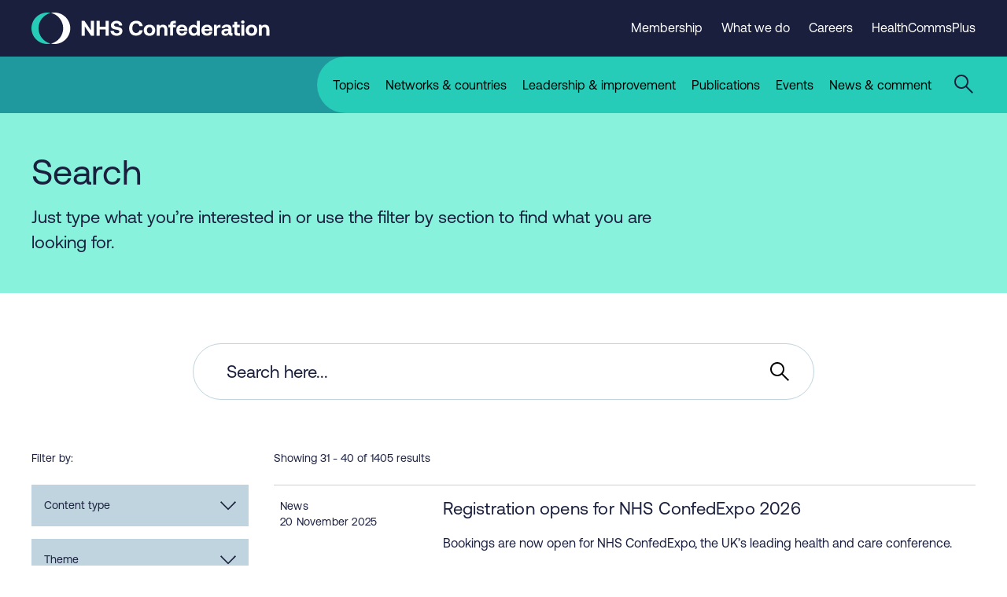

--- FILE ---
content_type: text/html; charset=UTF-8
request_url: https://www.nhsconfed.org/search?keyword%5B29%5D=29&page=3
body_size: 20622
content:
<!DOCTYPE html>
<html lang="en" dir="ltr" prefix="og: https://ogp.me/ns#" class="no-js">
<head>
  <meta charset="utf-8" />
<!-- Google Tag Manager -->
<script>(function(w,d,s,l,i){w[l]=w[l]||[];w[l].push({'gtm.start':
new Date().getTime(),event:'gtm.js'});var f=d.getElementsByTagName(s)[0],
j=d.createElement(s),dl=l!='dataLayer'?'&amp;l='+l:'';j.async=true;j.src=
'https://www.googletagmanager.com/gtm.js?id='+i+dl;f.parentNode.insertBefore(j,f);
})(window,document,'script','dataLayer','GTM-KZ2F3KJ');</script>

<!-- End Google Tag Manager --><link rel="canonical" href="https://www.nhsconfed.org/search" />
<meta name="Generator" content="Drupal 10 (https://www.drupal.org)" />
<meta name="MobileOptimized" content="width" />
<meta name="HandheldFriendly" content="true" />
<meta name="viewport" content="width=device-width, initial-scale=1.0" />
<link rel="icon" href="/themes/custom/nhsc/favicon.ico" type="image/vnd.microsoft.icon" />

    <title>Search | NHS Confederation</title>
    <link rel="stylesheet" href="https://fonts.googleapis.com/css?family=Barlow:400,500,700"/>
    <style>
      .c-page-header picture img {
        object-fit: cover;
      }
    </style>
        <link rel="apple-touch-icon" sizes="180x180"
          href="/themes/custom/nhsc/assets/favicon/apple-touch-icon.png">
    <link rel="icon" type="image/png" sizes="32x32"
          href="/themes/custom/nhsc/assets/favicon/favicon-32x32.png">
    <link rel="icon" type="image/png" sizes="16x16"
          href="/themes/custom/nhsc/assets/favicon/favicon-16x16.png">
    <link rel="manifest" href="/themes/custom/nhsc/assets/favicon/site.webmanifest">
    <link rel="mask-icon" href="/themes/custom/nhsc/assets/favicon/safari-pinned-tab.svg" color="#1a1f3e">
    <link rel="shortcut icon" href="/themes/custom/nhsc/assets/favicon/favicon.ico">
        <meta name="google-site-verification" content="xTiydUZX3dkC34hEcurgvjTQ7nuhm8C5reEfZILVeGg"/>
    <meta name="msapplication-TileColor" content="#1a1f3e">
    <meta name="msapplication-config" content="/themes/custom/nhsc/assets/favicon/browserconfig.xml">
    <meta name="theme-color" content="#1e1e46">

        <link rel="stylesheet" media="all" href="/sites/default/files/css/css_K3a56aQg6MOi_x0dY_aRybJwWWUXqJzvKm0dGvb66FY.css?delta=0&amp;language=en&amp;theme=nhsc&amp;include=eJxNjuEKwyAQg1_I6SPJ1WZWuNNi7Lbu6de1DPYnJIQvZMIY6BGvtRFzvBc9IkNGRRd1SYXcwyTEzxtIyaBLrSPMfVtFvWyjpWarYuAqausmWt5wdWGK34WQtU2iN45dS82OkJ6W-M-GscDgrdRy0D6RjjsH7LrwKHgynOqtzZviA3j_Szs" />
<link rel="stylesheet" media="all" href="/sites/default/files/css/css_VwO1OigEqglJNk6oJOPzcCzMEHgsD1BGsX1sk8kEmxQ.css?delta=1&amp;language=en&amp;theme=nhsc&amp;include=eJxNjuEKwyAQg1_I6SPJ1WZWuNNi7Lbu6de1DPYnJIQvZMIY6BGvtRFzvBc9IkNGRRd1SYXcwyTEzxtIyaBLrSPMfVtFvWyjpWarYuAqausmWt5wdWGK34WQtU2iN45dS82OkJ6W-M-GscDgrdRy0D6RjjsH7LrwKHgynOqtzZviA3j_Szs" />

      


</head>
<body class="path-search default-child-theme">
<!-- Google Tag Manager (noscript) -->
<noscript>
  <iframe src="https://www.googletagmanager.com/ns.html?id=GTM-KZ2F3KJ"
          height="0" width="0" style="display:none;visibility:hidden"></iframe>
</noscript>
<!-- End Google Tag Manager (noscript) -->
<a href="#main-content" class="visually-hidden focusable skip-link">
  Skip to main content
</a>


  <div class="dialog-off-canvas-main-canvas" data-off-canvas-main-canvas>
    
  <div class="region region-pre-header">
    <div data-drupal-messages-fallback class="hidden"></div>

  </div>


<header role="banner">
  

<header class="c-header js-header">
  <div class="c-header__top js-header-top">
    <div class="o-container">
            <div class="c-header__logo-wrapper">
                  <a class="c-header__logo-link" href="/" title="Go back to the homepage">
              <svg class="o-logo" width="303" height="40" xmlns="http://www.w3.org/2000/svg" viewBox="0 0 303 40">
    <g>
      <g class="o-logo__text">
        <path fill="currentColor" d="M63.8,29.4V10.6h3.6l8,11.8V10.6h4v18.8h-3.7l-8-11.8v11.8H63.8z"/>
        <path fill="currentColor" d="M82.7,10.6h4v7.5h7.5v-7.5h4v18.8h-4v-7.8h-7.5v7.8h-4V10.6z"/>
        <path fill="currentColor" d="M104.6,23.3c0.1,1.8,1.6,3.1,3.9,3.1c1.9,0,3.2-0.8,3.2-2.3c0-1.6-1.5-1.9-4.7-2.5c-3.2-0.6-6-1.6-6-5.4
				c0-3.3,2.8-5.7,7-5.7c4.4,0,7.2,2.3,7.3,5.9h-3.9c-0.2-1.6-1.4-2.7-3.4-2.7c-1.7,0-3,0.7-3,2.2c0,1.5,1.5,1.9,4.6,2.4
				c3.2,0.6,6.1,1.6,6,5.3c0,3.5-2.9,5.9-7.3,5.9c-4.8,0-7.8-2.5-7.8-6.3L104.6,23.3z"/>
        <path fill="currentColor" d="M124.1,20c0-5.8,3.5-9.6,9.2-9.6c4.5,0,7.6,2.8,8.1,6.9h-4.1c-0.5-2.1-2-3.5-4.2-3.5c-3.1,0-4.9,2.5-4.9,6.1
				c0,3.6,1.8,6.1,4.8,6.1c2.3,0,3.8-1.4,4.3-3.5h4.1c-0.5,4.1-3.7,6.9-8.3,6.9C127.5,29.6,124.1,25.8,124.1,20z"/>
        <path fill="currentColor" d="M142.7,22.5c0-4.2,2.9-7.1,7.3-7.1c4.4,0,7.3,2.8,7.3,7.1c0,4.3-2.9,7.1-7.3,7.1
				C145.6,29.6,142.7,26.8,142.7,22.5z M153.5,22.5c0-2.3-1.3-4-3.4-4c-2.1,0-3.4,1.6-3.4,4s1.3,4,3.4,4
				C152.1,26.5,153.5,24.9,153.5,22.5z"/>
        <path fill="currentColor" d="M172.8,21.8v7.6H169v-7.3c0-2.3-0.9-3.6-2.8-3.6c-2,0-3.1,1.4-3.1,3.8v7.1h-3.8V15.6h3.3l0.3,1.7
				c0.9-1.1,2.1-1.9,4.3-1.9C170.2,15.5,172.8,17,172.8,21.8z"/>
        <path fill="currentColor" d="M174,15.6h2.3v-1c0-2.5,1.4-4,4.2-4h3.1v3.2h-2.4c-0.8,0-1.1,0.3-1.1,1.1v0.6h3.5v3.2h-3.5v10.6h-3.8V18.8
				H174V15.6z"/>
        <path fill="currentColor" d="M184.1,22.5c0-4.3,2.8-7.1,7.1-7.1c4.1,0,6.9,2.6,7,6.6c0,0.4,0,0.9-0.1,1.3h-10v0.2c0.1,2,1.3,3.1,3.2,3.1
				c1.5,0,2.6-0.7,2.9-2h3.7c-0.4,2.7-2.8,4.8-6.5,4.8C186.9,29.6,184.1,26.8,184.1,22.5z M194.4,20.9c-0.3-1.7-1.4-2.6-3.1-2.6
				c-1.6,0-2.9,1-3.1,2.6H194.4z"/>
        <path fill="currentColor" d="M210.2,10.6h3.8v18.8h-3.3l-0.4-1.9c-0.9,1.2-2.3,2.1-4.2,2.1c-3.7,0-6.4-2.7-6.4-7.1c0-4.3,2.7-7,6.4-7
				c1.9,0,3.3,0.8,4.2,1.9V10.6z M210.2,22.5c0-2.4-1.3-4-3.4-4c-2.1,0-3.4,1.6-3.4,4c0,2.4,1.3,4,3.4,4
				C208.9,26.5,210.2,24.9,210.2,22.5z"/>
        <path fill="currentColor" d="M216,22.5c0-4.3,2.8-7.1,7.1-7.1c4.1,0,6.9,2.6,7,6.6c0,0.4,0,0.9-0.1,1.3h-10v0.2c0.1,2,1.3,3.1,3.2,3.1
				c1.5,0,2.6-0.7,2.9-2h3.7c-0.4,2.7-2.8,4.8-6.5,4.8C218.7,29.6,216,26.8,216,22.5z M226.2,20.9c-0.3-1.7-1.4-2.6-3.1-2.6
				c-1.6,0-2.9,1-3.1,2.6H226.2z"/>
        <path fill="currentColor" d="M240.3,15.6v3.4h-1.5c-2.3,0-3.1,1.5-3.1,3.6v6.8h-3.8V15.6h3.4l0.3,2.1c0.8-1.2,1.8-2.1,4-2.1H240.3z"/>
        <path fill="currentColor" d="M255.4,26.2v3.2h-1.9c-2,0-2.6-0.9-2.5-2.3c-1,1.5-2.4,2.4-4.5,2.4c-3,0-5.1-1.4-5.1-4.1
				c0-2.9,2.2-4.6,6.3-4.6h2.7v-0.7c0-1.2-0.9-2-2.5-2c-1.5,0-2.5,0.7-2.6,1.7h-3.6c0.3-2.7,2.7-4.5,6.4-4.5c3.9,0,6.1,1.7,6.1,5
				v4.9c0,0.7,0.3,0.9,0.9,0.9H255.4z M250.3,23.5h-2.8c-1.6,0-2.5,0.6-2.5,1.8c0,1,0.8,1.6,2,1.6c2,0,3.2-1.2,3.2-3.1V23.5z"/>
        <path fill="currentColor" d="M257.8,18.8h-2.3v-3.2h2.3v-3.9h3.8v3.9h3.2v3.2h-3.2v6c0,1,0.4,1.4,1.4,1.4h1.9v3.2h-3.1
				c-2.6,0-3.9-1.3-3.9-3.9V18.8z"/>
        <path fill="currentColor" d="M266.4,12c0-1.2,1-2.1,2.2-2.1c1.2,0,2.2,0.9,2.2,2.1c0,1.2-1,2.1-2.2,2.1C267.4,14.1,266.4,13.2,266.4,12z
				 M266.7,15.6h3.8v13.8h-3.8V15.6z"/>
        <path fill="currentColor" d="M272.4,22.5c0-4.2,2.9-7.1,7.3-7.1c4.4,0,7.3,2.8,7.3,7.1c0,4.3-2.9,7.1-7.3,7.1
				C275.3,29.6,272.4,26.8,272.4,22.5z M283.1,22.5c0-2.3-1.3-4-3.4-4c-2.1,0-3.4,1.6-3.4,4s1.3,4,3.4,4
				C281.8,26.5,283.1,24.9,283.1,22.5z"/>
        <path fill="currentColor" d="M302.4,21.8v7.6h-3.8v-7.3c0-2.3-0.9-3.6-2.8-3.6c-2,0-3.1,1.4-3.1,3.8v7.1H289V15.6h3.3l0.3,1.7
				c0.9-1.1,2.1-1.9,4.3-1.9C299.9,15.5,302.4,17,302.4,21.8z"/>
      </g>

      <g class="o-logo__icon">
        <path class="o-logo__icon-right" fill="currentColor" d="M40.3,20c0-9.5-6.6-17.5-15.5-19.5C26.2,0.2,27.7,0,29.3,0c11,0,20,9,20,20s-9,20-20,20c-1.5,0-3-0.2-4.5-0.5
			C33.6,37.5,40.3,29.5,40.3,20"/>
        <path class="o-logo__icon-left t-mid-colour" d="M9,20c0-9.5,6.6-17.5,15.5-19.5C23,0.2,21.5,0,20,0C9,0,0,9,0,20s9,20,20,20c1.5,0,3-0.2,4.5-0.5
			C15.6,37.5,9,29.5,9,20"/>
      </g>
    </g>
  </svg>
          </a>
        
              </div>

                    <nav class="c-header__secondary-nav c-header__secondary-nav--desktop"
             aria-label="">
          <ul class="c-header__secondary-nav-list">
                          <li class="c-header__secondary-nav-list-item">
                <a class="c-header__secondary-nav-list-link"
                   href="/membership">
                  <span class="c-header__secondary-nav-list-link-text">Membership</span>
                </a>
              </li>
                          <li class="c-header__secondary-nav-list-item">
                <a class="c-header__secondary-nav-list-link"
                   href="/what-we-do">
                  <span class="c-header__secondary-nav-list-link-text">What we do</span>
                </a>
              </li>
                          <li class="c-header__secondary-nav-list-item">
                <a class="c-header__secondary-nav-list-link"
                   href="/what-we-do/jobs">
                  <span class="c-header__secondary-nav-list-link-text">Careers</span>
                </a>
              </li>
                          <li class="c-header__secondary-nav-list-item">
                <a class="c-header__secondary-nav-list-link"
                   href="/healthcommsplus">
                  <span class="c-header__secondary-nav-list-link-text">HealthCommsPlus</span>
                </a>
              </li>
                      </ul>

                    <div class="c-header__ba-button js-browsealoud-link">
            <div id="__ba_panel"></div>
          </div>
        </nav>
      
            <div class="c-header__mobile-menu-button-wrapper t-dark-bg">
        <button class="c-header__hamburger js-mobile-menu-toggle" aria-label="Open mobile menu"
                aria-controls="mobile-menu" aria-expanded="false">
          <span class="u-accessible-hide">Mobile menu</span>
          <span class="c-header__hamburger-line c-header__hamburger-line--top"></span>
          <span class="c-header__hamburger-line c-header__hamburger-line--middle"></span>
          <span class="c-header__hamburger-line c-header__hamburger-line--bottom"></span>
        </button>
      </div>

          </div>
  </div>

  <div class="c-header__bottom t-light-bg js-mobile-menu" id="mobile-menu">
    <div class="c-header__coloured-spacer c-header__coloured-spacer--left t-dark-bg"></div>

    <div class="c-header__bottom-container t-dark-bg o-container">
      <div
        class="c-header__menu-and-search-wrapper t-mid-bg ">

                <div class="c-header__menu-wrapper">
                      <nav
              class="c-header__main-nav "
              aria-label="">
              <ul class="c-header__main-nav-list">
                                  <li class="c-header__main-nav-list-item">
                    <a
                      class="c-header__main-nav-list-link js-main-nav-list-link"
                      href="/topic">
                      <span class="c-header__main-nav-list-link-text">Topics</span>
                    </a>
                                      </li>
                                  <li class="c-header__main-nav-list-item">
                    <a
                      class="c-header__main-nav-list-link js-main-nav-list-link"
                      href="/networks-countries">
                      <span class="c-header__main-nav-list-link-text">Networks &amp; countries</span>
                    </a>
                                      </li>
                                  <li class="c-header__main-nav-list-item">
                    <a
                      class="c-header__main-nav-list-link js-main-nav-list-link"
                      href="/leadership-and-improvement">
                      <span class="c-header__main-nav-list-link-text">Leadership &amp; improvement</span>
                    </a>
                                      </li>
                                  <li class="c-header__main-nav-list-item">
                    <a
                      class="c-header__main-nav-list-link js-main-nav-list-link"
                      href="/publications">
                      <span class="c-header__main-nav-list-link-text">Publications</span>
                    </a>
                                      </li>
                                  <li class="c-header__main-nav-list-item">
                    <a
                      class="c-header__main-nav-list-link js-main-nav-list-link"
                      href="/events">
                      <span class="c-header__main-nav-list-link-text">Events</span>
                    </a>
                                      </li>
                                  <li class="c-header__main-nav-list-item">
                    <a
                      class="c-header__main-nav-list-link js-main-nav-list-link"
                      href="/news-comment">
                      <span class="c-header__main-nav-list-link-text">News &amp; comment</span>
                    </a>
                                      </li>
                              </ul>
            </nav>
          
                                <nav class="c-header__secondary-nav c-header__secondary-nav--mobile"
                 aria-label="">
              <ul class="c-header__secondary-nav-list">
                                  <li class="c-header__secondary-nav-list-item">
                    <a class="c-header__secondary-nav-list-link"
                       href="/membership">
                      <span class="c-header__secondary-nav-list-link-text">Membership</span>
                    </a>
                  </li>
                                  <li class="c-header__secondary-nav-list-item">
                    <a class="c-header__secondary-nav-list-link"
                       href="/what-we-do">
                      <span class="c-header__secondary-nav-list-link-text">What we do</span>
                    </a>
                  </li>
                                  <li class="c-header__secondary-nav-list-item">
                    <a class="c-header__secondary-nav-list-link"
                       href="/what-we-do/jobs">
                      <span class="c-header__secondary-nav-list-link-text">Careers</span>
                    </a>
                  </li>
                                  <li class="c-header__secondary-nav-list-item">
                    <a class="c-header__secondary-nav-list-link"
                       href="/healthcommsplus">
                      <span class="c-header__secondary-nav-list-link-text">HealthCommsPlus</span>
                    </a>
                  </li>
                              </ul>

                            <div class="c-header__ba-button">
                <div id="__ba_panel"></div>
              </div>
            </nav>
                  </div>

                <div class="c-header__search-form-wrapper t-light-bg js-header-search">
          <form class="c-header__search-form js-header-search-form t-mid-colour"
                action="/search" method="get"
                role="search" aria-label="Sitewide search">
            <label class="u-accessible-hide" for="header-search-input">Search all content</label>

                          <input class="c-header__search-keyword-input js-header-search-field" id="header-search-input"
                     title="Enter the terms you wish to search for"
                     placeholder="Enter search term..." type="search" name="search"
                     value=""/>

              <button class="c-header__search-submit-button" title="Search all content" type="submit"
                      value="">
                <span class="c-header__search-button-text">Search</span>

                <svg class="c-header__search-button-icon" xmlns="http://www.w3.org/2000/svg" width="10"
                     height="16" viewBox="0 0 10 16"><title>Arrow pointing right</title>
                  <g fill="none" fill-rule="evenodd">
                    <path fill="currentColor"
                          d="M1.462 0L9.5 8 1.462 16 0 14.545 6.577 7.999 0 1.455z"
                          transform="translate(-767 -7501) translate(0 7343) translate(443 64) translate(220 90) translate(104 4)"/>
                  </g>
                </svg>
              </button>
                      </form>
          <button class="c-header__search-close js-header-search-close" aria-label="Close the search overlay">
            <svg width="24" height="24" viewBox="0 0 24 24" xmlns="http://www.w3.org/2000/svg">
              <title>Cross</title>
              <g transform="translate(-852 -24)" fill="currentColor">
                <g transform="translate(828)">
                  <g transform="translate(23 23)">
                    <path
                      d="m23.607 0.97918 1.4142 1.4142-10.607 10.607 10.607 10.606-1.4142 1.4142-10.606-10.607-10.607 10.607-1.4142-1.4142 10.607-10.606-10.607-10.607 1.4142-1.4142 10.607 10.607 10.606-10.607z"/>
                  </g>
                </g>
              </g>
            </svg>
          </button>
        </div>

        <button
          class="c-header__search-open u-preload-transition-fix js-header-search-open "
          aria-label="Open the sitewide search form">
          <svg class="c-header__search-open-icon" xmlns="http://www.w3.org/2000/svg" width="24px" height="24px"
               viewBox="0 0 24 24">
            <title>Search icon</title>
            <g stroke="none" stroke-width="1" fill="none" fill-rule="evenodd">
              <g transform="translate(-1144.000000, -96.000000)">
                <g transform="translate(1144.000000, 96.000000)">
                  <rect id="Rectangle" x="0" y="0" width="24" height="24"></rect>
                  <path
                    d="M9,4.4408921e-14 C13.9705627,4.4408921e-14 18,4.02943725 18,9 C18,11.1193169 17.2674706,13.0675423 16.0417941,14.605294 L24.0416306,22.6066017 L22.627417,24.0208153 L14.6290409,16.0228011 C13.0876226,17.2598993 11.1302412,18 9,18 C4.02943725,18 9.9475983e-14,13.9705627 9.9475983e-14,9 C9.9475983e-14,4.02943725 4.02943725,4.4408921e-14 9,4.4408921e-14 Z M9,2 C5.13400675,2 2,5.13400675 2,9 C2,12.8659932 5.13400675,16 9,16 C12.8659932,16 16,12.8659932 16,9 C16,5.13400675 12.8659932,2 9,2 Z"
                    fill="currentColor"></path>
                </g>
              </g>
            </g>
          </svg>
                  </button>

        <span
          class="c-header__button-background t-light-bg u-preload-transition-fix js-search-button-background"></span>
      </div>
    </div>

    <div
      class="c-header__coloured-spacer c-header__coloured-spacer--right t-mid-bg"></div>
  </div>
</header>


</header>

<main class="c-page" role="main">
  <a id="main-content" tabindex="-1"></a>
    
    <header class="c-page-header t-light-bg">
    <div class="c-page-header__container o-container">
        <div class="c-page-header__inner">
            
            <h1 class="c-page-header__title">Search</h1>

            <div class="c-page-header__excerpt">
                Just type what you’re interested in or use the filter by section to find what you are looking for.
            </div>
        </div>
    </div>

    </header>


                      



    
<div class="o-layout o-layout--sidebar view view-search view-id-search view-display-id-search js-view-dom-id-fc6392f6f745bee2f2110fc2a093e32d2bd5baabde3c365ca7ae436bd8332c71">
    <form class="c-keyword-search c-keyword-search-- test" action="/search" method="get" role="search" id="" aria-label="Keyword search">
  <div class="c-keyword-search__container o-container">
    <div class="c-keyword-search__inner">
      <input class="c-keyword-search__input" title="Enter the terms you wish to search for"
             placeholder="Search here..." type="search" name="search"
             value="" size="15" maxlength="128">

      <button class="c-keyword-search__submit-button" title="Search all content" type="submit" value="Search">
        <span class="c-keyword-search__button-text u-accessible-hide">Search</span>

        <svg xmlns="http://www.w3.org/2000/svg" width="24px" height="24px" viewBox="0 0 24 24">
          <title>Search icon</title>
          <g stroke="none" stroke-width="1" fill="none" fill-rule="evenodd">
            <g transform="translate(-1144.000000, -96.000000)">
              <g transform="translate(1144.000000, 96.000000)">
                <rect id="Rectangle" x="0" y="0" width="24" height="24"></rect>
                <path
                    d="M9,4.4408921e-14 C13.9705627,4.4408921e-14 18,4.02943725 18,9 C18,11.1193169 17.2674706,13.0675423 16.0417941,14.605294 L24.0416306,22.6066017 L22.627417,24.0208153 L14.6290409,16.0228011 C13.0876226,17.2598993 11.1302412,18 9,18 C4.02943725,18 9.9475983e-14,13.9705627 9.9475983e-14,9 C9.9475983e-14,4.02943725 4.02943725,4.4408921e-14 9,4.4408921e-14 Z M9,2 C5.13400675,2 2,5.13400675 2,9 C2,12.8659932 5.13400675,16 9,16 C12.8659932,16 16,12.8659932 16,9 C16,5.13400675 12.8659932,2 9,2 Z"
                    fill="currentColor"></path>
              </g>
            </g>
          </g>
        </svg>
      </button>
    </div>
  </div>
</form>


    <div class="o-container">
        <aside class="o-layout__sidebar">
                            <form class="views-exposed-form bef-exposed-form" data-drupal-selector="views-exposed-form-search-search" action="/search" method="get" id="views-exposed-form-search-search" accept-charset="UTF-8" novalidate>
                      
                                                      
                              
                                                                    
                              
                                                                                          
                              
                                                                                          
                              
                                                                    
                              
                                                                    
                              
                                                                    
                              
                                                                    
                              
                                                                    
                              
                                                                    
                              
                                                                    
                              
                            
                                            
                                                      
                              
                                                                    
                              
                                                                    
                              
                                                                    
                              
                                                                    
                              
                            
                                            
                                                      
                              
                                                                    
                              
                                                                    
                              
                                                                    
                              
                            
                                            
                                                      
                              
                                                                    
                              
                                                                    
                              
                                                                    
                              
                                                                    
                              
                                                                    
                              
                                                                    
                              
                                                                    
                              
                                                                    
                              
                                                                    
                              
                                                                    
                              
                                                                    
                              
                                                                    
                              
                                                                    
                              
                                                                    
                              
                                                                    
                              
                                                                    
                              
                                                                    
                              
                                                                    
                              
                                                                    
                              
                                                                    
                              
                                                                    
                              
                                                                    
                              
                                                                    
                              
                                                                    
                              
                                                                    
                              
                                                                    
                              
                                                                    
                              
                                                                    
                              
                                                                    
                              
                                                                    
                              
                            
                                            
                                                      
                              
                                                                    
                              
                                                                    
                              
                                                                    
                              
                                                                    
                              
                                                                    
                              
                                                                    
                              
                                                                    
                              
                            
                                            
                                                      
                              
                                                                    
                              
                                                                    
                              
                                                                    
                              
                                                                    
                              
                            
                                            
                                                      
                              
                                                                    
                              
                                                                    
                              
                                                                    
                              
                                                                    
                              
                                                                    
                              
                                                                    
                              
                            
                                                  
                                                      
                              
                                                                    
                              
                                                                    
                              
                                                                    
                              
                                                                    
                              
                                                                    
                              
                                                                    
                              
                                                                    
                              
                                                                    
                              
                                                                    
                              
                                                                    
                              
                                                                    
                              
                                                                    
                              
                                                                    
                              
                                                                    
                              
                                                                    
                              
                                                                    
                              
                                                                    
                              
                                                                    
                              
                                                                    
                              
                                                                    
                              
                                                                    
                              
                                                                    
                              
                                                                    
                              
                                                                    
                              
                                                                    
                              
                                                                    
                              
                                                                    
                              
                                                                    
                              
                                                                    
                              
                                                                    
                              
                                                                    
                              
                                                                    
                              
                                                                    
                              
                                                                    
                              
                                                                    
                              
                                                                    
                              
                                                                    
                              
                                                                    
                              
                                                                    
                              
                                                                    
                              
                                                                    
                              
                                                                    
                              
                                                                    
                              
                                                                    
                              
                                                                    
                              
                                                                    
                              
                                                                    
                              
                                                                    
                              
                                                                    
                              
                                                                    
                              
                                                                    
                              
                                                                    
                              
                                                                    
                              
                                                                    
                              
                                                                    
                              
                                                                    
                              
                                                                    
                              
                                                                    
                              
                                                                    
                              
                                                                    
                              
                                                                    
                              
                                                                    
                              
                                                                    
                              
                                                                    
                              
                                                                    
                              
                                                                    
                              
                                                                    
                              
                                                                    
                              
                                                                    
                              
                                                                    
                              
                                                                    
                              
                                                                    
                              
                                                                    
                              
                                                                    
                              
                                                                    
                              
                                                                    
                              
                                                                    
                              
                                                                    
                              
                                                                    
                              
                                                                    
                              
                                                                    
                              
                                                                    
                              
                                                                    
                              
                                                                    
                              
                                                                    
                              
                                                                    
                              
                                                                    
                              
                                                                    
                              
                                                                    
                              
                                                                    
                              
                                                                    
                              
                                                                    
                              
                                                                    
                              
                                                                    
                              
                                                                    
                              
                                                                    
                              
                                                                    
                              
                                                                    
                              
                                                                    
                              
                            
                                  
                                
              
                                                                                    
                                                                                                                                                                                                                                              

    <input type="hidden" name="search" value=""/>

                                                                                                                                                                                                     
<div class="c-filters">
      <h4 class="c-filters__heading">Filter by:</h4>
  
      <fieldset class="c-filters__filter ">
      <button class="c-filters__filter-label js-filter-header" aria-controls="filters-type" aria-expanded="false">
        Content type

        <svg class="c-filters__filter-icon" width="20" height="12" viewBox="0 0 20 12"
             xmlns="http://www.w3.org/2000/svg">
          <title>Arrow pointing down</title>
          <g transform="translate(-250 -18)" fill="currentColor">
            <g transform="translate(16 14)">
              <g transform="translate(234)">
                <path d="m18.824 4.1667 1.1765 1.1842-10 10.066-10-10.066 1.1765-1.1842 8.8235 8.881 8.8235-8.881z"/>
              </g>
            </g>
          </g>
        </svg>
      </button>

      <ul class="c-filters__dropdown js-filter-items" id="filters-">
                  <li class="c-filters__item-wrapper ">
            <input
              class="c-filters__item-checkbox c-filters__item-checkbox--type-checkbox"
              id="edit-type-article"
              type="checkbox" name="type[article]"
              value="article" >
            <label class="c-filters__item-label  c-filters__item-label--type-checkbox"
                   for="edit-type-article">Article</label>
          </li>
                  <li class="c-filters__item-wrapper ">
            <input
              class="c-filters__item-checkbox c-filters__item-checkbox--type-checkbox"
              id="edit-type-case-study"
              type="checkbox" name="type[case_study]"
              value="case_study" >
            <label class="c-filters__item-label  c-filters__item-label--type-checkbox"
                   for="edit-type-case-study">Case Study</label>
          </li>
                  <li class="c-filters__item-wrapper ">
            <input
              class="c-filters__item-checkbox c-filters__item-checkbox--type-checkbox"
              id="edit-type-chapterised-publication"
              type="checkbox" name="type[chapterised_publication]"
              value="chapterised_publication" >
            <label class="c-filters__item-label  c-filters__item-label--type-checkbox"
                   for="edit-type-chapterised-publication">Handbook</label>
          </li>
                  <li class="c-filters__item-wrapper ">
            <input
              class="c-filters__item-checkbox c-filters__item-checkbox--type-checkbox"
              id="edit-type-document"
              type="checkbox" name="type[document]"
              value="document" >
            <label class="c-filters__item-label  c-filters__item-label--type-checkbox"
                   for="edit-type-document">Publication</label>
          </li>
                  <li class="c-filters__item-wrapper ">
            <input
              class="c-filters__item-checkbox c-filters__item-checkbox--type-checkbox"
              id="edit-type-event"
              type="checkbox" name="type[event]"
              value="event" >
            <label class="c-filters__item-label  c-filters__item-label--type-checkbox"
                   for="edit-type-event">Event</label>
          </li>
                  <li class="c-filters__item-wrapper u-accessible-hide">
            <input
              class="c-filters__item-checkbox c-filters__item-checkbox--type-checkbox"
              id="edit-type-listing-page"
              type="checkbox" name="type[listing_page]"
              value="listing_page" >
            <label class="c-filters__item-label  c-filters__item-label--type-checkbox"
                   for="edit-type-listing-page">Listing page</label>
          </li>
                  <li class="c-filters__item-wrapper ">
            <input
              class="c-filters__item-checkbox c-filters__item-checkbox--type-checkbox"
              id="edit-type-long-read"
              type="checkbox" name="type[long_read]"
              value="long_read" >
            <label class="c-filters__item-label  c-filters__item-label--type-checkbox"
                   for="edit-type-long-read">Long Read</label>
          </li>
                  <li class="c-filters__item-wrapper ">
            <input
              class="c-filters__item-checkbox c-filters__item-checkbox--type-checkbox"
              id="edit-type-news"
              type="checkbox" name="type[news]"
              value="news" >
            <label class="c-filters__item-label  c-filters__item-label--type-checkbox"
                   for="edit-type-news">News</label>
          </li>
                  <li class="c-filters__item-wrapper ">
            <input
              class="c-filters__item-checkbox c-filters__item-checkbox--type-checkbox"
              id="edit-type-organisation"
              type="checkbox" name="type[organisation]"
              value="organisation" >
            <label class="c-filters__item-label  c-filters__item-label--type-checkbox"
                   for="edit-type-organisation">Organisation</label>
          </li>
                  <li class="c-filters__item-wrapper ">
            <input
              class="c-filters__item-checkbox c-filters__item-checkbox--type-checkbox"
              id="edit-type-page"
              type="checkbox" name="type[page]"
              value="page" >
            <label class="c-filters__item-label  c-filters__item-label--type-checkbox"
                   for="edit-type-page">Page</label>
          </li>
                  <li class="c-filters__item-wrapper ">
            <input
              class="c-filters__item-checkbox c-filters__item-checkbox--type-checkbox"
              id="edit-type-person"
              type="checkbox" name="type[person]"
              value="person" >
            <label class="c-filters__item-label  c-filters__item-label--type-checkbox"
                   for="edit-type-person">Person</label>
          </li>
              </ul>
    </fieldset>
      <fieldset class="c-filters__filter ">
      <button class="c-filters__filter-label js-filter-header" aria-controls="filters-theme" aria-expanded="false">
        Theme

        <svg class="c-filters__filter-icon" width="20" height="12" viewBox="0 0 20 12"
             xmlns="http://www.w3.org/2000/svg">
          <title>Arrow pointing down</title>
          <g transform="translate(-250 -18)" fill="currentColor">
            <g transform="translate(16 14)">
              <g transform="translate(234)">
                <path d="m18.824 4.1667 1.1765 1.1842-10 10.066-10-10.066 1.1765-1.1842 8.8235 8.881 8.8235-8.881z"/>
              </g>
            </g>
          </g>
        </svg>
      </button>

      <ul class="c-filters__dropdown js-filter-items" id="filters-">
                  <li class="c-filters__item-wrapper ">
            <input
              class="c-filters__item-checkbox c-filters__item-checkbox--type-checkbox"
              id="edit-theme-8"
              type="checkbox" name="theme[8]"
              value="8" >
            <label class="c-filters__item-label  c-filters__item-label--type-checkbox"
                   for="edit-theme-8">Finance</label>
          </li>
                  <li class="c-filters__item-wrapper ">
            <input
              class="c-filters__item-checkbox c-filters__item-checkbox--type-checkbox"
              id="edit-theme-9"
              type="checkbox" name="theme[9]"
              value="9" >
            <label class="c-filters__item-label  c-filters__item-label--type-checkbox"
                   for="edit-theme-9">Population health</label>
          </li>
                  <li class="c-filters__item-wrapper ">
            <input
              class="c-filters__item-checkbox c-filters__item-checkbox--type-checkbox"
              id="edit-theme-10"
              type="checkbox" name="theme[10]"
              value="10" >
            <label class="c-filters__item-label  c-filters__item-label--type-checkbox"
                   for="edit-theme-10">Regulation and oversight</label>
          </li>
                  <li class="c-filters__item-wrapper ">
            <input
              class="c-filters__item-checkbox c-filters__item-checkbox--type-checkbox"
              id="edit-theme-11"
              type="checkbox" name="theme[11]"
              value="11" >
            <label class="c-filters__item-label  c-filters__item-label--type-checkbox"
                   for="edit-theme-11">System working</label>
          </li>
                  <li class="c-filters__item-wrapper ">
            <input
              class="c-filters__item-checkbox c-filters__item-checkbox--type-checkbox"
              id="edit-theme-12"
              type="checkbox" name="theme[12]"
              value="12" >
            <label class="c-filters__item-label  c-filters__item-label--type-checkbox"
                   for="edit-theme-12">Workforce</label>
          </li>
              </ul>
    </fieldset>
      <fieldset class="c-filters__filter ">
      <button class="c-filters__filter-label js-filter-header" aria-controls="filters-region" aria-expanded="false">
        Region

        <svg class="c-filters__filter-icon" width="20" height="12" viewBox="0 0 20 12"
             xmlns="http://www.w3.org/2000/svg">
          <title>Arrow pointing down</title>
          <g transform="translate(-250 -18)" fill="currentColor">
            <g transform="translate(16 14)">
              <g transform="translate(234)">
                <path d="m18.824 4.1667 1.1765 1.1842-10 10.066-10-10.066 1.1765-1.1842 8.8235 8.881 8.8235-8.881z"/>
              </g>
            </g>
          </g>
        </svg>
      </button>

      <ul class="c-filters__dropdown js-filter-items" id="filters-">
                  <li class="c-filters__item-wrapper ">
            <input
              class="c-filters__item-checkbox c-filters__item-checkbox--type-checkbox"
              id="edit-region-41"
              type="checkbox" name="region[41]"
              value="41" >
            <label class="c-filters__item-label  c-filters__item-label--type-checkbox"
                   for="edit-region-41">NHS European Office</label>
          </li>
                  <li class="c-filters__item-wrapper ">
            <input
              class="c-filters__item-checkbox c-filters__item-checkbox--type-checkbox"
              id="edit-region-92"
              type="checkbox" name="region[92]"
              value="92" >
            <label class="c-filters__item-label  c-filters__item-label--type-checkbox"
                   for="edit-region-92">NHS Wales Employers</label>
          </li>
                  <li class="c-filters__item-wrapper ">
            <input
              class="c-filters__item-checkbox c-filters__item-checkbox--type-checkbox"
              id="edit-region-42"
              type="checkbox" name="region[42]"
              value="42" >
            <label class="c-filters__item-label  c-filters__item-label--type-checkbox"
                   for="edit-region-42">Northern Ireland Confederation</label>
          </li>
                  <li class="c-filters__item-wrapper ">
            <input
              class="c-filters__item-checkbox c-filters__item-checkbox--type-checkbox"
              id="edit-region-43"
              type="checkbox" name="region[43]"
              value="43" >
            <label class="c-filters__item-label  c-filters__item-label--type-checkbox"
                   for="edit-region-43">Welsh NHS Confederation</label>
          </li>
              </ul>
    </fieldset>
      <fieldset class="c-filters__filter ">
      <button class="c-filters__filter-label js-filter-header" aria-controls="filters-keyword" aria-expanded="false">
        Keyword

        <svg class="c-filters__filter-icon" width="20" height="12" viewBox="0 0 20 12"
             xmlns="http://www.w3.org/2000/svg">
          <title>Arrow pointing down</title>
          <g transform="translate(-250 -18)" fill="currentColor">
            <g transform="translate(16 14)">
              <g transform="translate(234)">
                <path d="m18.824 4.1667 1.1765 1.1842-10 10.066-10-10.066 1.1765-1.1842 8.8235 8.881 8.8235-8.881z"/>
              </g>
            </g>
          </g>
        </svg>
      </button>

      <ul class="c-filters__dropdown js-filter-items" id="filters-">
                  <li class="c-filters__item-wrapper ">
            <input
              class="c-filters__item-checkbox c-filters__item-checkbox--type-checkbox"
              id="edit-keyword-13"
              type="checkbox" name="keyword[13]"
              value="13" >
            <label class="c-filters__item-label  c-filters__item-label--type-checkbox"
                   for="edit-keyword-13">Acute care</label>
          </li>
                  <li class="c-filters__item-wrapper ">
            <input
              class="c-filters__item-checkbox c-filters__item-checkbox--type-checkbox"
              id="edit-keyword-14"
              type="checkbox" name="keyword[14]"
              value="14" >
            <label class="c-filters__item-label  c-filters__item-label--type-checkbox"
                   for="edit-keyword-14">Brexit</label>
          </li>
                  <li class="c-filters__item-wrapper ">
            <input
              class="c-filters__item-checkbox c-filters__item-checkbox--type-checkbox"
              id="edit-keyword-16"
              type="checkbox" name="keyword[16]"
              value="16" >
            <label class="c-filters__item-label  c-filters__item-label--type-checkbox"
                   for="edit-keyword-16">Capacity and performance</label>
          </li>
                  <li class="c-filters__item-wrapper ">
            <input
              class="c-filters__item-checkbox c-filters__item-checkbox--type-checkbox"
              id="edit-keyword-18"
              type="checkbox" name="keyword[18]"
              value="18" >
            <label class="c-filters__item-label  c-filters__item-label--type-checkbox"
                   for="edit-keyword-18">Commissioning</label>
          </li>
                  <li class="c-filters__item-wrapper ">
            <input
              class="c-filters__item-checkbox c-filters__item-checkbox--type-checkbox"
              id="edit-keyword-19"
              type="checkbox" name="keyword[19]"
              value="19" >
            <label class="c-filters__item-label  c-filters__item-label--type-checkbox"
                   for="edit-keyword-19">Communications and engagement</label>
          </li>
                  <li class="c-filters__item-wrapper ">
            <input
              class="c-filters__item-checkbox c-filters__item-checkbox--type-checkbox"
              id="edit-keyword-20"
              type="checkbox" name="keyword[20]"
              value="20" >
            <label class="c-filters__item-label  c-filters__item-label--type-checkbox"
                   for="edit-keyword-20">Community services</label>
          </li>
                  <li class="c-filters__item-wrapper ">
            <input
              class="c-filters__item-checkbox c-filters__item-checkbox--type-checkbox"
              id="edit-keyword-21"
              type="checkbox" name="keyword[21]"
              value="21" >
            <label class="c-filters__item-label  c-filters__item-label--type-checkbox"
                   for="edit-keyword-21">COVID-19</label>
          </li>
                  <li class="c-filters__item-wrapper ">
            <input
              class="c-filters__item-checkbox c-filters__item-checkbox--type-checkbox"
              id="edit-keyword-22"
              type="checkbox" name="keyword[22]"
              value="22" >
            <label class="c-filters__item-label  c-filters__item-label--type-checkbox"
                   for="edit-keyword-22">Digital</label>
          </li>
                  <li class="c-filters__item-wrapper ">
            <input
              class="c-filters__item-checkbox c-filters__item-checkbox--type-checkbox"
              id="edit-keyword-23"
              type="checkbox" name="keyword[23]"
              value="23" >
            <label class="c-filters__item-label  c-filters__item-label--type-checkbox"
                   for="edit-keyword-23">Equality, diversity and inclusion</label>
          </li>
                  <li class="c-filters__item-wrapper ">
            <input
              class="c-filters__item-checkbox c-filters__item-checkbox--type-checkbox"
              id="edit-keyword-128"
              type="checkbox" name="keyword[128]"
              value="128" >
            <label class="c-filters__item-label  c-filters__item-label--type-checkbox"
                   for="edit-keyword-128">General election</label>
          </li>
                  <li class="c-filters__item-wrapper ">
            <input
              class="c-filters__item-checkbox c-filters__item-checkbox--type-checkbox"
              id="edit-keyword-24"
              type="checkbox" name="keyword[24]"
              value="24" >
            <label class="c-filters__item-label  c-filters__item-label--type-checkbox"
                   for="edit-keyword-24">Governance</label>
          </li>
                  <li class="c-filters__item-wrapper ">
            <input
              class="c-filters__item-checkbox c-filters__item-checkbox--type-checkbox"
              id="edit-keyword-25"
              type="checkbox" name="keyword[25]"
              value="25" >
            <label class="c-filters__item-label  c-filters__item-label--type-checkbox"
                   for="edit-keyword-25">Health economic partnerships</label>
          </li>
                  <li class="c-filters__item-wrapper ">
            <input
              class="c-filters__item-checkbox c-filters__item-checkbox--type-checkbox"
              id="edit-keyword-88"
              type="checkbox" name="keyword[88]"
              value="88" >
            <label class="c-filters__item-label  c-filters__item-label--type-checkbox"
                   for="edit-keyword-88">Health inequalities</label>
          </li>
                  <li class="c-filters__item-wrapper ">
            <input
              class="c-filters__item-checkbox c-filters__item-checkbox--type-checkbox"
              id="edit-keyword-89"
              type="checkbox" name="keyword[89]"
              value="89" >
            <label class="c-filters__item-label  c-filters__item-label--type-checkbox"
                   for="edit-keyword-89">Housing</label>
          </li>
                  <li class="c-filters__item-wrapper ">
            <input
              class="c-filters__item-checkbox c-filters__item-checkbox--type-checkbox"
              id="edit-keyword-28"
              type="checkbox" name="keyword[28]"
              value="28" >
            <label class="c-filters__item-label  c-filters__item-label--type-checkbox"
                   for="edit-keyword-28">Innovation</label>
          </li>
                  <li class="c-filters__item-wrapper ">
            <input
              class="c-filters__item-checkbox c-filters__item-checkbox--type-checkbox"
              id="edit-keyword-29"
              type="checkbox" name="keyword[29]"
              value="29" checked>
            <label class="c-filters__item-label  c-filters__item-label--type-checkbox"
                   for="edit-keyword-29">Integrated care</label>
          </li>
                  <li class="c-filters__item-wrapper ">
            <input
              class="c-filters__item-checkbox c-filters__item-checkbox--type-checkbox"
              id="edit-keyword-109"
              type="checkbox" name="keyword[109]"
              value="109" >
            <label class="c-filters__item-label  c-filters__item-label--type-checkbox"
                   for="edit-keyword-109">International</label>
          </li>
                  <li class="c-filters__item-wrapper ">
            <input
              class="c-filters__item-checkbox c-filters__item-checkbox--type-checkbox"
              id="edit-keyword-30"
              type="checkbox" name="keyword[30]"
              value="30" >
            <label class="c-filters__item-label  c-filters__item-label--type-checkbox"
                   for="edit-keyword-30">Leadership</label>
          </li>
                  <li class="c-filters__item-wrapper ">
            <input
              class="c-filters__item-checkbox c-filters__item-checkbox--type-checkbox"
              id="edit-keyword-31"
              type="checkbox" name="keyword[31]"
              value="31" >
            <label class="c-filters__item-label  c-filters__item-label--type-checkbox"
                   for="edit-keyword-31">Local growth</label>
          </li>
                  <li class="c-filters__item-wrapper ">
            <input
              class="c-filters__item-checkbox c-filters__item-checkbox--type-checkbox"
              id="edit-keyword-32"
              type="checkbox" name="keyword[32]"
              value="32" >
            <label class="c-filters__item-label  c-filters__item-label--type-checkbox"
                   for="edit-keyword-32">Mental health</label>
          </li>
                  <li class="c-filters__item-wrapper ">
            <input
              class="c-filters__item-checkbox c-filters__item-checkbox--type-checkbox"
              id="edit-keyword-112"
              type="checkbox" name="keyword[112]"
              value="112" >
            <label class="c-filters__item-label  c-filters__item-label--type-checkbox"
                   for="edit-keyword-112">NHS reform</label>
          </li>
                  <li class="c-filters__item-wrapper ">
            <input
              class="c-filters__item-checkbox c-filters__item-checkbox--type-checkbox"
              id="edit-keyword-33"
              type="checkbox" name="keyword[33]"
              value="33" >
            <label class="c-filters__item-label  c-filters__item-label--type-checkbox"
                   for="edit-keyword-33">Population health management</label>
          </li>
                  <li class="c-filters__item-wrapper ">
            <input
              class="c-filters__item-checkbox c-filters__item-checkbox--type-checkbox"
              id="edit-keyword-34"
              type="checkbox" name="keyword[34]"
              value="34" >
            <label class="c-filters__item-label  c-filters__item-label--type-checkbox"
                   for="edit-keyword-34">Primary care</label>
          </li>
                  <li class="c-filters__item-wrapper ">
            <input
              class="c-filters__item-checkbox c-filters__item-checkbox--type-checkbox"
              id="edit-keyword-117"
              type="checkbox" name="keyword[117]"
              value="117" >
            <label class="c-filters__item-label  c-filters__item-label--type-checkbox"
                   for="edit-keyword-117">Provider collaboration</label>
          </li>
                  <li class="c-filters__item-wrapper ">
            <input
              class="c-filters__item-checkbox c-filters__item-checkbox--type-checkbox"
              id="edit-keyword-35"
              type="checkbox" name="keyword[35]"
              value="35" >
            <label class="c-filters__item-label  c-filters__item-label--type-checkbox"
                   for="edit-keyword-35">Public health</label>
          </li>
                  <li class="c-filters__item-wrapper ">
            <input
              class="c-filters__item-checkbox c-filters__item-checkbox--type-checkbox"
              id="edit-keyword-36"
              type="checkbox" name="keyword[36]"
              value="36" >
            <label class="c-filters__item-label  c-filters__item-label--type-checkbox"
                   for="edit-keyword-36">Race and health observatory</label>
          </li>
                  <li class="c-filters__item-wrapper ">
            <input
              class="c-filters__item-checkbox c-filters__item-checkbox--type-checkbox"
              id="edit-keyword-37"
              type="checkbox" name="keyword[37]"
              value="37" >
            <label class="c-filters__item-label  c-filters__item-label--type-checkbox"
                   for="edit-keyword-37">Regulation</label>
          </li>
                  <li class="c-filters__item-wrapper ">
            <input
              class="c-filters__item-checkbox c-filters__item-checkbox--type-checkbox"
              id="edit-keyword-38"
              type="checkbox" name="keyword[38]"
              value="38" >
            <label class="c-filters__item-label  c-filters__item-label--type-checkbox"
                   for="edit-keyword-38">Remote and rural health</label>
          </li>
                  <li class="c-filters__item-wrapper ">
            <input
              class="c-filters__item-checkbox c-filters__item-checkbox--type-checkbox"
              id="edit-keyword-39"
              type="checkbox" name="keyword[39]"
              value="39" >
            <label class="c-filters__item-label  c-filters__item-label--type-checkbox"
                   for="edit-keyword-39">Social care</label>
          </li>
                  <li class="c-filters__item-wrapper ">
            <input
              class="c-filters__item-checkbox c-filters__item-checkbox--type-checkbox"
              id="edit-keyword-40"
              type="checkbox" name="keyword[40]"
              value="40" >
            <label class="c-filters__item-label  c-filters__item-label--type-checkbox"
                   for="edit-keyword-40">Urgent and emergency care</label>
          </li>
                  <li class="c-filters__item-wrapper ">
            <input
              class="c-filters__item-checkbox c-filters__item-checkbox--type-checkbox"
              id="edit-keyword-90"
              type="checkbox" name="keyword[90]"
              value="90" >
            <label class="c-filters__item-label  c-filters__item-label--type-checkbox"
                   for="edit-keyword-90">Voluntary sector</label>
          </li>
              </ul>
    </fieldset>
      <fieldset class="c-filters__filter ">
      <button class="c-filters__filter-label js-filter-header" aria-controls="filters-network" aria-expanded="false">
        Network

        <svg class="c-filters__filter-icon" width="20" height="12" viewBox="0 0 20 12"
             xmlns="http://www.w3.org/2000/svg">
          <title>Arrow pointing down</title>
          <g transform="translate(-250 -18)" fill="currentColor">
            <g transform="translate(16 14)">
              <g transform="translate(234)">
                <path d="m18.824 4.1667 1.1765 1.1842-10 10.066-10-10.066 1.1765-1.1842 8.8235 8.881 8.8235-8.881z"/>
              </g>
            </g>
          </g>
        </svg>
      </button>

      <ul class="c-filters__dropdown js-filter-items" id="filters-">
                  <li class="c-filters__item-wrapper ">
            <input
              class="c-filters__item-checkbox c-filters__item-checkbox--type-checkbox"
              id="edit-network-44"
              type="checkbox" name="network[44]"
              value="44" >
            <label class="c-filters__item-label  c-filters__item-label--type-checkbox"
                   for="edit-network-44">Acute Network</label>
          </li>
                  <li class="c-filters__item-wrapper ">
            <input
              class="c-filters__item-checkbox c-filters__item-checkbox--type-checkbox"
              id="edit-network-45"
              type="checkbox" name="network[45]"
              value="45" >
            <label class="c-filters__item-label  c-filters__item-label--type-checkbox"
                   for="edit-network-45">Community Network</label>
          </li>
                  <li class="c-filters__item-wrapper ">
            <input
              class="c-filters__item-checkbox c-filters__item-checkbox--type-checkbox"
              id="edit-network-46"
              type="checkbox" name="network[46]"
              value="46" >
            <label class="c-filters__item-label  c-filters__item-label--type-checkbox"
                   for="edit-network-46">ICS Network</label>
          </li>
                  <li class="c-filters__item-wrapper ">
            <input
              class="c-filters__item-checkbox c-filters__item-checkbox--type-checkbox"
              id="edit-network-47"
              type="checkbox" name="network[47]"
              value="47" >
            <label class="c-filters__item-label  c-filters__item-label--type-checkbox"
                   for="edit-network-47">Mental Health Network</label>
          </li>
                  <li class="c-filters__item-wrapper ">
            <input
              class="c-filters__item-checkbox c-filters__item-checkbox--type-checkbox"
              id="edit-network-48"
              type="checkbox" name="network[48]"
              value="48" >
            <label class="c-filters__item-label  c-filters__item-label--type-checkbox"
                   for="edit-network-48">NHS Clinical Commissioners</label>
          </li>
                  <li class="c-filters__item-wrapper ">
            <input
              class="c-filters__item-checkbox c-filters__item-checkbox--type-checkbox"
              id="edit-network-49"
              type="checkbox" name="network[49]"
              value="49" >
            <label class="c-filters__item-label  c-filters__item-label--type-checkbox"
                   for="edit-network-49">NHS Employers</label>
          </li>
                  <li class="c-filters__item-wrapper ">
            <input
              class="c-filters__item-checkbox c-filters__item-checkbox--type-checkbox"
              id="edit-network-139"
              type="checkbox" name="network[139]"
              value="139" >
            <label class="c-filters__item-label  c-filters__item-label--type-checkbox"
                   for="edit-network-139">Northern Ireland Primary Care Network</label>
          </li>
                  <li class="c-filters__item-wrapper ">
            <input
              class="c-filters__item-checkbox c-filters__item-checkbox--type-checkbox"
              id="edit-network-50"
              type="checkbox" name="network[50]"
              value="50" >
            <label class="c-filters__item-label  c-filters__item-label--type-checkbox"
                   for="edit-network-50">Primary Care Network</label>
          </li>
              </ul>
    </fieldset>
      <fieldset class="c-filters__filter ">
      <button class="c-filters__filter-label js-filter-header" aria-controls="filters-campaign" aria-expanded="false">
        Campaign

        <svg class="c-filters__filter-icon" width="20" height="12" viewBox="0 0 20 12"
             xmlns="http://www.w3.org/2000/svg">
          <title>Arrow pointing down</title>
          <g transform="translate(-250 -18)" fill="currentColor">
            <g transform="translate(16 14)">
              <g transform="translate(234)">
                <path d="m18.824 4.1667 1.1765 1.1842-10 10.066-10-10.066 1.1765-1.1842 8.8235 8.881 8.8235-8.881z"/>
              </g>
            </g>
          </g>
        </svg>
      </button>

      <ul class="c-filters__dropdown js-filter-items" id="filters-">
                  <li class="c-filters__item-wrapper ">
            <input
              class="c-filters__item-checkbox c-filters__item-checkbox--type-checkbox"
              id="edit-campaign-51"
              type="checkbox" name="campaign[51]"
              value="51" >
            <label class="c-filters__item-label  c-filters__item-label--type-checkbox"
                   for="edit-campaign-51">Brexit Health Alliance</label>
          </li>
                  <li class="c-filters__item-wrapper ">
            <input
              class="c-filters__item-checkbox c-filters__item-checkbox--type-checkbox"
              id="edit-campaign-52"
              type="checkbox" name="campaign[52]"
              value="52" >
            <label class="c-filters__item-label  c-filters__item-label--type-checkbox"
                   for="edit-campaign-52">Cavendish Coalition</label>
          </li>
                  <li class="c-filters__item-wrapper ">
            <input
              class="c-filters__item-checkbox c-filters__item-checkbox--type-checkbox"
              id="edit-campaign-53"
              type="checkbox" name="campaign[53]"
              value="53" >
            <label class="c-filters__item-label  c-filters__item-label--type-checkbox"
                   for="edit-campaign-53">Health for Care</label>
          </li>
                  <li class="c-filters__item-wrapper ">
            <input
              class="c-filters__item-checkbox c-filters__item-checkbox--type-checkbox"
              id="edit-campaign-116"
              type="checkbox" name="campaign[116]"
              value="116" >
            <label class="c-filters__item-label  c-filters__item-label--type-checkbox"
                   for="edit-campaign-116">Integration and Innovation in Action</label>
          </li>
                  <li class="c-filters__item-wrapper ">
            <input
              class="c-filters__item-checkbox c-filters__item-checkbox--type-checkbox"
              id="edit-campaign-54"
              type="checkbox" name="campaign[54]"
              value="54" >
            <label class="c-filters__item-label  c-filters__item-label--type-checkbox"
                   for="edit-campaign-54">NHS Reset</label>
          </li>
              </ul>
    </fieldset>
      <fieldset class="c-filters__filter ">
      <button class="c-filters__filter-label js-filter-header" aria-controls="filters-leadership_support" aria-expanded="false">
        Leadership support

        <svg class="c-filters__filter-icon" width="20" height="12" viewBox="0 0 20 12"
             xmlns="http://www.w3.org/2000/svg">
          <title>Arrow pointing down</title>
          <g transform="translate(-250 -18)" fill="currentColor">
            <g transform="translate(16 14)">
              <g transform="translate(234)">
                <path d="m18.824 4.1667 1.1765 1.1842-10 10.066-10-10.066 1.1765-1.1842 8.8235 8.881 8.8235-8.881z"/>
              </g>
            </g>
          </g>
        </svg>
      </button>

      <ul class="c-filters__dropdown js-filter-items" id="filters-">
                  <li class="c-filters__item-wrapper ">
            <input
              class="c-filters__item-checkbox c-filters__item-checkbox--type-checkbox"
              id="edit-leadership-support-55"
              type="checkbox" name="leadership_support[55]"
              value="55" >
            <label class="c-filters__item-label  c-filters__item-label--type-checkbox"
                   for="edit-leadership-support-55">BME Leadership Network</label>
          </li>
                  <li class="c-filters__item-wrapper ">
            <input
              class="c-filters__item-checkbox c-filters__item-checkbox--type-checkbox"
              id="edit-leadership-support-110"
              type="checkbox" name="leadership_support[110]"
              value="110" >
            <label class="c-filters__item-label  c-filters__item-label--type-checkbox"
                   for="edit-leadership-support-110">Health Leaders Panel</label>
          </li>
                  <li class="c-filters__item-wrapper ">
            <input
              class="c-filters__item-checkbox c-filters__item-checkbox--type-checkbox"
              id="edit-leadership-support-111"
              type="checkbox" name="leadership_support[111]"
              value="111" >
            <label class="c-filters__item-label  c-filters__item-label--type-checkbox"
                   for="edit-leadership-support-111">Supporting NHS communicators</label>
          </li>
                  <li class="c-filters__item-wrapper ">
            <input
              class="c-filters__item-checkbox c-filters__item-checkbox--type-checkbox"
              id="edit-leadership-support-93"
              type="checkbox" name="leadership_support[93]"
              value="93" >
            <label class="c-filters__item-label  c-filters__item-label--type-checkbox"
                   for="edit-leadership-support-93">First-Time Chief Executives Programme</label>
          </li>
                  <li class="c-filters__item-wrapper ">
            <input
              class="c-filters__item-checkbox c-filters__item-checkbox--type-checkbox"
              id="edit-leadership-support-57"
              type="checkbox" name="leadership_support[57]"
              value="57" >
            <label class="c-filters__item-label  c-filters__item-label--type-checkbox"
                   for="edit-leadership-support-57">Health and Care LGBTQ+ Leaders Network</label>
          </li>
                  <li class="c-filters__item-wrapper ">
            <input
              class="c-filters__item-checkbox c-filters__item-checkbox--type-checkbox"
              id="edit-leadership-support-58"
              type="checkbox" name="leadership_support[58]"
              value="58" >
            <label class="c-filters__item-label  c-filters__item-label--type-checkbox"
                   for="edit-leadership-support-58">Health and Care Women Leaders Network</label>
          </li>
                  <li class="c-filters__item-wrapper ">
            <input
              class="c-filters__item-checkbox c-filters__item-checkbox--type-checkbox"
              id="edit-leadership-support-56"
              type="checkbox" name="leadership_support[56]"
              value="56" >
            <label class="c-filters__item-label  c-filters__item-label--type-checkbox"
                   for="edit-leadership-support-56">Non-Executive Leaders Network</label>
          </li>
              </ul>
    </fieldset>
      <fieldset class="c-filters__filter ">
      <button class="c-filters__filter-label js-filter-header" aria-controls="filters-authors" aria-expanded="false">
        Author

        <svg class="c-filters__filter-icon" width="20" height="12" viewBox="0 0 20 12"
             xmlns="http://www.w3.org/2000/svg">
          <title>Arrow pointing down</title>
          <g transform="translate(-250 -18)" fill="currentColor">
            <g transform="translate(16 14)">
              <g transform="translate(234)">
                <path d="m18.824 4.1667 1.1765 1.1842-10 10.066-10-10.066 1.1765-1.1842 8.8235 8.881 8.8235-8.881z"/>
              </g>
            </g>
          </g>
        </svg>
      </button>

      <ul class="c-filters__dropdown js-filter-items" id="filters-">
                  <li class="c-filters__item-wrapper ">
            <input
              class="c-filters__item-checkbox c-filters__item-checkbox--type-checkbox"
              id="edit-authors-8"
              type="checkbox" name="authors[8]"
              value="8" >
            <label class="c-filters__item-label  c-filters__item-label--type-checkbox"
                   for="edit-authors-8">A&amp;E</label>
          </li>
                  <li class="c-filters__item-wrapper ">
            <input
              class="c-filters__item-checkbox c-filters__item-checkbox--type-checkbox"
              id="edit-authors-9"
              type="checkbox" name="authors[9]"
              value="9" >
            <label class="c-filters__item-label  c-filters__item-label--type-checkbox"
                   for="edit-authors-9">AAA</label>
          </li>
                  <li class="c-filters__item-wrapper ">
            <input
              class="c-filters__item-checkbox c-filters__item-checkbox--type-checkbox"
              id="edit-authors-10"
              type="checkbox" name="authors[10]"
              value="10" >
            <label class="c-filters__item-label  c-filters__item-label--type-checkbox"
                   for="edit-authors-10">AAC</label>
          </li>
                  <li class="c-filters__item-wrapper ">
            <input
              class="c-filters__item-checkbox c-filters__item-checkbox--type-checkbox"
              id="edit-authors-11"
              type="checkbox" name="authors[11]"
              value="11" >
            <label class="c-filters__item-label  c-filters__item-label--type-checkbox"
                   for="edit-authors-11">AACE</label>
          </li>
                  <li class="c-filters__item-wrapper ">
            <input
              class="c-filters__item-checkbox c-filters__item-checkbox--type-checkbox"
              id="edit-authors-12"
              type="checkbox" name="authors[12]"
              value="12" >
            <label class="c-filters__item-label  c-filters__item-label--type-checkbox"
                   for="edit-authors-12">AAGBI</label>
          </li>
                  <li class="c-filters__item-wrapper ">
            <input
              class="c-filters__item-checkbox c-filters__item-checkbox--type-checkbox"
              id="edit-authors-13"
              type="checkbox" name="authors[13]"
              value="13" >
            <label class="c-filters__item-label  c-filters__item-label--type-checkbox"
                   for="edit-authors-13">AAND</label>
          </li>
                  <li class="c-filters__item-wrapper ">
            <input
              class="c-filters__item-checkbox c-filters__item-checkbox--type-checkbox"
              id="edit-authors-14"
              type="checkbox" name="authors[14]"
              value="14" >
            <label class="c-filters__item-label  c-filters__item-label--type-checkbox"
                   for="edit-authors-14">AAR</label>
          </li>
                  <li class="c-filters__item-wrapper ">
            <input
              class="c-filters__item-checkbox c-filters__item-checkbox--type-checkbox"
              id="edit-authors-15"
              type="checkbox" name="authors[15]"
              value="15" >
            <label class="c-filters__item-label  c-filters__item-label--type-checkbox"
                   for="edit-authors-15">AAU</label>
          </li>
                  <li class="c-filters__item-wrapper ">
            <input
              class="c-filters__item-checkbox c-filters__item-checkbox--type-checkbox"
              id="edit-authors-16"
              type="checkbox" name="authors[16]"
              value="16" >
            <label class="c-filters__item-label  c-filters__item-label--type-checkbox"
                   for="edit-authors-16">ABHI</label>
          </li>
                  <li class="c-filters__item-wrapper ">
            <input
              class="c-filters__item-checkbox c-filters__item-checkbox--type-checkbox"
              id="edit-authors-18"
              type="checkbox" name="authors[18]"
              value="18" >
            <label class="c-filters__item-label  c-filters__item-label--type-checkbox"
                   for="edit-authors-18">AC</label>
          </li>
                  <li class="c-filters__item-wrapper ">
            <input
              class="c-filters__item-checkbox c-filters__item-checkbox--type-checkbox"
              id="edit-authors-19"
              type="checkbox" name="authors[19]"
              value="19" >
            <label class="c-filters__item-label  c-filters__item-label--type-checkbox"
                   for="edit-authors-19">ACAD</label>
          </li>
                  <li class="c-filters__item-wrapper ">
            <input
              class="c-filters__item-checkbox c-filters__item-checkbox--type-checkbox"
              id="edit-authors-20"
              type="checkbox" name="authors[20]"
              value="20" >
            <label class="c-filters__item-label  c-filters__item-label--type-checkbox"
                   for="edit-authors-20">ACC</label>
          </li>
                  <li class="c-filters__item-wrapper ">
            <input
              class="c-filters__item-checkbox c-filters__item-checkbox--type-checkbox"
              id="edit-authors-21"
              type="checkbox" name="authors[21]"
              value="21" >
            <label class="c-filters__item-label  c-filters__item-label--type-checkbox"
                   for="edit-authors-21">ACCEA</label>
          </li>
                  <li class="c-filters__item-wrapper ">
            <input
              class="c-filters__item-checkbox c-filters__item-checkbox--type-checkbox"
              id="edit-authors-22"
              type="checkbox" name="authors[22]"
              value="22" >
            <label class="c-filters__item-label  c-filters__item-label--type-checkbox"
                   for="edit-authors-22">ACDP</label>
          </li>
                  <li class="c-filters__item-wrapper ">
            <input
              class="c-filters__item-checkbox c-filters__item-checkbox--type-checkbox"
              id="edit-authors-23"
              type="checkbox" name="authors[23]"
              value="23" >
            <label class="c-filters__item-label  c-filters__item-label--type-checkbox"
                   for="edit-authors-23">ACEVO</label>
          </li>
                  <li class="c-filters__item-wrapper ">
            <input
              class="c-filters__item-checkbox c-filters__item-checkbox--type-checkbox"
              id="edit-authors-24"
              type="checkbox" name="authors[24]"
              value="24" >
            <label class="c-filters__item-label  c-filters__item-label--type-checkbox"
                   for="edit-authors-24">ACG</label>
          </li>
                  <li class="c-filters__item-wrapper ">
            <input
              class="c-filters__item-checkbox c-filters__item-checkbox--type-checkbox"
              id="edit-authors-25"
              type="checkbox" name="authors[25]"
              value="25" >
            <label class="c-filters__item-label  c-filters__item-label--type-checkbox"
                   for="edit-authors-25">ACO</label>
          </li>
                  <li class="c-filters__item-wrapper ">
            <input
              class="c-filters__item-checkbox c-filters__item-checkbox--type-checkbox"
              id="edit-authors-26"
              type="checkbox" name="authors[26]"
              value="26" >
            <label class="c-filters__item-label  c-filters__item-label--type-checkbox"
                   for="edit-authors-26">ACP</label>
          </li>
                  <li class="c-filters__item-wrapper ">
            <input
              class="c-filters__item-checkbox c-filters__item-checkbox--type-checkbox"
              id="edit-authors-27"
              type="checkbox" name="authors[27]"
              value="27" >
            <label class="c-filters__item-label  c-filters__item-label--type-checkbox"
                   for="edit-authors-27">ACRA</label>
          </li>
                  <li class="c-filters__item-wrapper ">
            <input
              class="c-filters__item-checkbox c-filters__item-checkbox--type-checkbox"
              id="edit-authors-28"
              type="checkbox" name="authors[28]"
              value="28" >
            <label class="c-filters__item-label  c-filters__item-label--type-checkbox"
                   for="edit-authors-28">ACS</label>
          </li>
                  <li class="c-filters__item-wrapper ">
            <input
              class="c-filters__item-checkbox c-filters__item-checkbox--type-checkbox"
              id="edit-authors-30"
              type="checkbox" name="authors[30]"
              value="30" >
            <label class="c-filters__item-label  c-filters__item-label--type-checkbox"
                   for="edit-authors-30">ADASS</label>
          </li>
                  <li class="c-filters__item-wrapper ">
            <input
              class="c-filters__item-checkbox c-filters__item-checkbox--type-checkbox"
              id="edit-authors-31"
              type="checkbox" name="authors[31]"
              value="31" >
            <label class="c-filters__item-label  c-filters__item-label--type-checkbox"
                   for="edit-authors-31">ADCS</label>
          </li>
                  <li class="c-filters__item-wrapper ">
            <input
              class="c-filters__item-checkbox c-filters__item-checkbox--type-checkbox"
              id="edit-authors-34"
              type="checkbox" name="authors[34]"
              value="34" >
            <label class="c-filters__item-label  c-filters__item-label--type-checkbox"
                   for="edit-authors-34">AF</label>
          </li>
                  <li class="c-filters__item-wrapper ">
            <input
              class="c-filters__item-checkbox c-filters__item-checkbox--type-checkbox"
              id="edit-authors-35"
              type="checkbox" name="authors[35]"
              value="35" >
            <label class="c-filters__item-label  c-filters__item-label--type-checkbox"
                   for="edit-authors-35">AfC</label>
          </li>
                  <li class="c-filters__item-wrapper ">
            <input
              class="c-filters__item-checkbox c-filters__item-checkbox--type-checkbox"
              id="edit-authors-36"
              type="checkbox" name="authors[36]"
              value="36" >
            <label class="c-filters__item-label  c-filters__item-label--type-checkbox"
                   for="edit-authors-36">AfPP</label>
          </li>
                  <li class="c-filters__item-wrapper ">
            <input
              class="c-filters__item-checkbox c-filters__item-checkbox--type-checkbox"
              id="edit-authors-37"
              type="checkbox" name="authors[37]"
              value="37" >
            <label class="c-filters__item-label  c-filters__item-label--type-checkbox"
                   for="edit-authors-37">AGNSS</label>
          </li>
                  <li class="c-filters__item-wrapper ">
            <input
              class="c-filters__item-checkbox c-filters__item-checkbox--type-checkbox"
              id="edit-authors-38"
              type="checkbox" name="authors[38]"
              value="38" >
            <label class="c-filters__item-label  c-filters__item-label--type-checkbox"
                   for="edit-authors-38">AGS</label>
          </li>
                  <li class="c-filters__item-wrapper ">
            <input
              class="c-filters__item-checkbox c-filters__item-checkbox--type-checkbox"
              id="edit-authors-39"
              type="checkbox" name="authors[39]"
              value="39" >
            <label class="c-filters__item-label  c-filters__item-label--type-checkbox"
                   for="edit-authors-39">AHCS</label>
          </li>
                  <li class="c-filters__item-wrapper ">
            <input
              class="c-filters__item-checkbox c-filters__item-checkbox--type-checkbox"
              id="edit-authors-40"
              type="checkbox" name="authors[40]"
              value="40" >
            <label class="c-filters__item-label  c-filters__item-label--type-checkbox"
                   for="edit-authors-40">AHP</label>
          </li>
                  <li class="c-filters__item-wrapper ">
            <input
              class="c-filters__item-checkbox c-filters__item-checkbox--type-checkbox"
              id="edit-authors-45"
              type="checkbox" name="authors[45]"
              value="45" >
            <label class="c-filters__item-label  c-filters__item-label--type-checkbox"
                   for="edit-authors-45">AKI</label>
          </li>
                  <li class="c-filters__item-wrapper ">
            <input
              class="c-filters__item-checkbox c-filters__item-checkbox--type-checkbox"
              id="edit-authors-46"
              type="checkbox" name="authors[46]"
              value="46" >
            <label class="c-filters__item-label  c-filters__item-label--type-checkbox"
                   for="edit-authors-46">ALB</label>
          </li>
                  <li class="c-filters__item-wrapper ">
            <input
              class="c-filters__item-checkbox c-filters__item-checkbox--type-checkbox"
              id="edit-authors-47"
              type="checkbox" name="authors[47]"
              value="47" >
            <label class="c-filters__item-label  c-filters__item-label--type-checkbox"
                   for="edit-authors-47">ALE</label>
          </li>
                  <li class="c-filters__item-wrapper ">
            <input
              class="c-filters__item-checkbox c-filters__item-checkbox--type-checkbox"
              id="edit-authors-48"
              type="checkbox" name="authors[48]"
              value="48" >
            <label class="c-filters__item-label  c-filters__item-label--type-checkbox"
                   for="edit-authors-48">ALTO</label>
          </li>
                  <li class="c-filters__item-wrapper ">
            <input
              class="c-filters__item-checkbox c-filters__item-checkbox--type-checkbox"
              id="edit-authors-49"
              type="checkbox" name="authors[49]"
              value="49" >
            <label class="c-filters__item-label  c-filters__item-label--type-checkbox"
                   for="edit-authors-49">AM</label>
          </li>
                  <li class="c-filters__item-wrapper ">
            <input
              class="c-filters__item-checkbox c-filters__item-checkbox--type-checkbox"
              id="edit-authors-50"
              type="checkbox" name="authors[50]"
              value="50" >
            <label class="c-filters__item-label  c-filters__item-label--type-checkbox"
                   for="edit-authors-50">AMD</label>
          </li>
                  <li class="c-filters__item-wrapper ">
            <input
              class="c-filters__item-checkbox c-filters__item-checkbox--type-checkbox"
              id="edit-authors-51"
              type="checkbox" name="authors[51]"
              value="51" >
            <label class="c-filters__item-label  c-filters__item-label--type-checkbox"
                   for="edit-authors-51">AME</label>
          </li>
                  <li class="c-filters__item-wrapper ">
            <input
              class="c-filters__item-checkbox c-filters__item-checkbox--type-checkbox"
              id="edit-authors-53"
              type="checkbox" name="authors[53]"
              value="53" >
            <label class="c-filters__item-label  c-filters__item-label--type-checkbox"
                   for="edit-authors-53">AMR</label>
          </li>
                  <li class="c-filters__item-wrapper ">
            <input
              class="c-filters__item-checkbox c-filters__item-checkbox--type-checkbox"
              id="edit-authors-54"
              type="checkbox" name="authors[54]"
              value="54" >
            <label class="c-filters__item-label  c-filters__item-label--type-checkbox"
                   for="edit-authors-54">AMU</label>
          </li>
                  <li class="c-filters__item-wrapper ">
            <input
              class="c-filters__item-checkbox c-filters__item-checkbox--type-checkbox"
              id="edit-authors-55"
              type="checkbox" name="authors[55]"
              value="55" >
            <label class="c-filters__item-label  c-filters__item-label--type-checkbox"
                   for="edit-authors-55">ANA</label>
          </li>
                  <li class="c-filters__item-wrapper ">
            <input
              class="c-filters__item-checkbox c-filters__item-checkbox--type-checkbox"
              id="edit-authors-56"
              type="checkbox" name="authors[56]"
              value="56" >
            <label class="c-filters__item-label  c-filters__item-label--type-checkbox"
                   for="edit-authors-56">AND</label>
          </li>
                  <li class="c-filters__item-wrapper ">
            <input
              class="c-filters__item-checkbox c-filters__item-checkbox--type-checkbox"
              id="edit-authors-57"
              type="checkbox" name="authors[57]"
              value="57" >
            <label class="c-filters__item-label  c-filters__item-label--type-checkbox"
                   for="edit-authors-57">ANP</label>
          </li>
                  <li class="c-filters__item-wrapper ">
            <input
              class="c-filters__item-checkbox c-filters__item-checkbox--type-checkbox"
              id="edit-authors-60"
              type="checkbox" name="authors[60]"
              value="60" >
            <label class="c-filters__item-label  c-filters__item-label--type-checkbox"
                   for="edit-authors-60">AoMRC</label>
          </li>
                  <li class="c-filters__item-wrapper ">
            <input
              class="c-filters__item-checkbox c-filters__item-checkbox--type-checkbox"
              id="edit-authors-61"
              type="checkbox" name="authors[61]"
              value="61" >
            <label class="c-filters__item-label  c-filters__item-label--type-checkbox"
                   for="edit-authors-61">AP</label>
          </li>
                  <li class="c-filters__item-wrapper ">
            <input
              class="c-filters__item-checkbox c-filters__item-checkbox--type-checkbox"
              id="edit-authors-63"
              type="checkbox" name="authors[63]"
              value="63" >
            <label class="c-filters__item-label  c-filters__item-label--type-checkbox"
                   for="edit-authors-63">APC</label>
          </li>
                  <li class="c-filters__item-wrapper ">
            <input
              class="c-filters__item-checkbox c-filters__item-checkbox--type-checkbox"
              id="edit-authors-64"
              type="checkbox" name="authors[64]"
              value="64" >
            <label class="c-filters__item-label  c-filters__item-label--type-checkbox"
                   for="edit-authors-64">APL</label>
          </li>
                  <li class="c-filters__item-wrapper ">
            <input
              class="c-filters__item-checkbox c-filters__item-checkbox--type-checkbox"
              id="edit-authors-65"
              type="checkbox" name="authors[65]"
              value="65" >
            <label class="c-filters__item-label  c-filters__item-label--type-checkbox"
                   for="edit-authors-65">APMS</label>
          </li>
                  <li class="c-filters__item-wrapper ">
            <input
              class="c-filters__item-checkbox c-filters__item-checkbox--type-checkbox"
              id="edit-authors-66"
              type="checkbox" name="authors[66]"
              value="66" >
            <label class="c-filters__item-label  c-filters__item-label--type-checkbox"
                   for="edit-authors-66">APT</label>
          </li>
                  <li class="c-filters__item-wrapper ">
            <input
              class="c-filters__item-checkbox c-filters__item-checkbox--type-checkbox"
              id="edit-authors-67"
              type="checkbox" name="authors[67]"
              value="67" >
            <label class="c-filters__item-label  c-filters__item-label--type-checkbox"
                   for="edit-authors-67">AQI</label>
          </li>
                  <li class="c-filters__item-wrapper ">
            <input
              class="c-filters__item-checkbox c-filters__item-checkbox--type-checkbox"
              id="edit-authors-69"
              type="checkbox" name="authors[69]"
              value="69" >
            <label class="c-filters__item-label  c-filters__item-label--type-checkbox"
                   for="edit-authors-69">AQP</label>
          </li>
                  <li class="c-filters__item-wrapper ">
            <input
              class="c-filters__item-checkbox c-filters__item-checkbox--type-checkbox"
              id="edit-authors-70"
              type="checkbox" name="authors[70]"
              value="70" >
            <label class="c-filters__item-label  c-filters__item-label--type-checkbox"
                   for="edit-authors-70">AQuA</label>
          </li>
                  <li class="c-filters__item-wrapper ">
            <input
              class="c-filters__item-checkbox c-filters__item-checkbox--type-checkbox"
              id="edit-authors-71"
              type="checkbox" name="authors[71]"
              value="71" >
            <label class="c-filters__item-label  c-filters__item-label--type-checkbox"
                   for="edit-authors-71">AR</label>
          </li>
                  <li class="c-filters__item-wrapper ">
            <input
              class="c-filters__item-checkbox c-filters__item-checkbox--type-checkbox"
              id="edit-authors-72"
              type="checkbox" name="authors[72]"
              value="72" >
            <label class="c-filters__item-label  c-filters__item-label--type-checkbox"
                   for="edit-authors-72">ARCP</label>
          </li>
                  <li class="c-filters__item-wrapper ">
            <input
              class="c-filters__item-checkbox c-filters__item-checkbox--type-checkbox"
              id="edit-authors-73"
              type="checkbox" name="authors[73]"
              value="73" >
            <label class="c-filters__item-label  c-filters__item-label--type-checkbox"
                   for="edit-authors-73">ARDS</label>
          </li>
                  <li class="c-filters__item-wrapper ">
            <input
              class="c-filters__item-checkbox c-filters__item-checkbox--type-checkbox"
              id="edit-authors-74"
              type="checkbox" name="authors[74]"
              value="74" >
            <label class="c-filters__item-label  c-filters__item-label--type-checkbox"
                   for="edit-authors-74">ASA</label>
          </li>
                  <li class="c-filters__item-wrapper ">
            <input
              class="c-filters__item-checkbox c-filters__item-checkbox--type-checkbox"
              id="edit-authors-75"
              type="checkbox" name="authors[75]"
              value="75" >
            <label class="c-filters__item-label  c-filters__item-label--type-checkbox"
                   for="edit-authors-75">ASCOF</label>
          </li>
                  <li class="c-filters__item-wrapper ">
            <input
              class="c-filters__item-checkbox c-filters__item-checkbox--type-checkbox"
              id="edit-authors-77"
              type="checkbox" name="authors[77]"
              value="77" >
            <label class="c-filters__item-label  c-filters__item-label--type-checkbox"
                   for="edit-authors-77">ASI</label>
          </li>
                  <li class="c-filters__item-wrapper ">
            <input
              class="c-filters__item-checkbox c-filters__item-checkbox--type-checkbox"
              id="edit-authors-78"
              type="checkbox" name="authors[78]"
              value="78" >
            <label class="c-filters__item-label  c-filters__item-label--type-checkbox"
                   for="edit-authors-78">ASN</label>
          </li>
                  <li class="c-filters__item-wrapper ">
            <input
              class="c-filters__item-checkbox c-filters__item-checkbox--type-checkbox"
              id="edit-authors-79"
              type="checkbox" name="authors[79]"
              value="79" >
            <label class="c-filters__item-label  c-filters__item-label--type-checkbox"
                   for="edit-authors-79">ASPC</label>
          </li>
                  <li class="c-filters__item-wrapper ">
            <input
              class="c-filters__item-checkbox c-filters__item-checkbox--type-checkbox"
              id="edit-authors-80"
              type="checkbox" name="authors[80]"
              value="80" >
            <label class="c-filters__item-label  c-filters__item-label--type-checkbox"
                   for="edit-authors-80">ASPiH</label>
          </li>
                  <li class="c-filters__item-wrapper ">
            <input
              class="c-filters__item-checkbox c-filters__item-checkbox--type-checkbox"
              id="edit-authors-82"
              type="checkbox" name="authors[82]"
              value="82" >
            <label class="c-filters__item-label  c-filters__item-label--type-checkbox"
                   for="edit-authors-82">AT</label>
          </li>
                  <li class="c-filters__item-wrapper ">
            <input
              class="c-filters__item-checkbox c-filters__item-checkbox--type-checkbox"
              id="edit-authors-87"
              type="checkbox" name="authors[87]"
              value="87" >
            <label class="c-filters__item-label  c-filters__item-label--type-checkbox"
                   for="edit-authors-87">AWD</label>
          </li>
                  <li class="c-filters__item-wrapper ">
            <input
              class="c-filters__item-checkbox c-filters__item-checkbox--type-checkbox"
              id="edit-authors-88"
              type="checkbox" name="authors[88]"
              value="88" >
            <label class="c-filters__item-label  c-filters__item-label--type-checkbox"
                   for="edit-authors-88">AWR</label>
          </li>
                  <li class="c-filters__item-wrapper ">
            <input
              class="c-filters__item-checkbox c-filters__item-checkbox--type-checkbox"
              id="edit-authors-89"
              type="checkbox" name="authors[89]"
              value="89" >
            <label class="c-filters__item-label  c-filters__item-label--type-checkbox"
                   for="edit-authors-89">BAA</label>
          </li>
                  <li class="c-filters__item-wrapper ">
            <input
              class="c-filters__item-checkbox c-filters__item-checkbox--type-checkbox"
              id="edit-authors-90"
              type="checkbox" name="authors[90]"
              value="90" >
            <label class="c-filters__item-label  c-filters__item-label--type-checkbox"
                   for="edit-authors-90">BAAS</label>
          </li>
                  <li class="c-filters__item-wrapper ">
            <input
              class="c-filters__item-checkbox c-filters__item-checkbox--type-checkbox"
              id="edit-authors-91"
              type="checkbox" name="authors[91]"
              value="91" >
            <label class="c-filters__item-label  c-filters__item-label--type-checkbox"
                   for="edit-authors-91">BADS</label>
          </li>
                  <li class="c-filters__item-wrapper ">
            <input
              class="c-filters__item-checkbox c-filters__item-checkbox--type-checkbox"
              id="edit-authors-93"
              type="checkbox" name="authors[93]"
              value="93" >
            <label class="c-filters__item-label  c-filters__item-label--type-checkbox"
                   for="edit-authors-93">BAREMA</label>
          </li>
                  <li class="c-filters__item-wrapper ">
            <input
              class="c-filters__item-checkbox c-filters__item-checkbox--type-checkbox"
              id="edit-authors-94"
              type="checkbox" name="authors[94]"
              value="94" >
            <label class="c-filters__item-label  c-filters__item-label--type-checkbox"
                   for="edit-authors-94">BASICS</label>
          </li>
                  <li class="c-filters__item-wrapper ">
            <input
              class="c-filters__item-checkbox c-filters__item-checkbox--type-checkbox"
              id="edit-authors-95"
              type="checkbox" name="authors[95]"
              value="95" >
            <label class="c-filters__item-label  c-filters__item-label--type-checkbox"
                   for="edit-authors-95">BCF</label>
          </li>
                  <li class="c-filters__item-wrapper ">
            <input
              class="c-filters__item-checkbox c-filters__item-checkbox--type-checkbox"
              id="edit-authors-96"
              type="checkbox" name="authors[96]"
              value="96" >
            <label class="c-filters__item-label  c-filters__item-label--type-checkbox"
                   for="edit-authors-96">BCP</label>
          </li>
                  <li class="c-filters__item-wrapper ">
            <input
              class="c-filters__item-checkbox c-filters__item-checkbox--type-checkbox"
              id="edit-authors-97"
              type="checkbox" name="authors[97]"
              value="97" >
            <label class="c-filters__item-label  c-filters__item-label--type-checkbox"
                   for="edit-authors-97">BDA</label>
          </li>
                  <li class="c-filters__item-wrapper ">
            <input
              class="c-filters__item-checkbox c-filters__item-checkbox--type-checkbox"
              id="edit-authors-100"
              type="checkbox" name="authors[100]"
              value="100" >
            <label class="c-filters__item-label  c-filters__item-label--type-checkbox"
                   for="edit-authors-100">BIS</label>
          </li>
                  <li class="c-filters__item-wrapper ">
            <input
              class="c-filters__item-checkbox c-filters__item-checkbox--type-checkbox"
              id="edit-authors-101"
              type="checkbox" name="authors[101]"
              value="101" >
            <label class="c-filters__item-label  c-filters__item-label--type-checkbox"
                   for="edit-authors-101">BKA</label>
          </li>
                  <li class="c-filters__item-wrapper ">
            <input
              class="c-filters__item-checkbox c-filters__item-checkbox--type-checkbox"
              id="edit-authors-102"
              type="checkbox" name="authors[102]"
              value="102" >
            <label class="c-filters__item-label  c-filters__item-label--type-checkbox"
                   for="edit-authors-102">BLS</label>
          </li>
                  <li class="c-filters__item-wrapper ">
            <input
              class="c-filters__item-checkbox c-filters__item-checkbox--type-checkbox"
              id="edit-authors-103"
              type="checkbox" name="authors[103]"
              value="103" >
            <label class="c-filters__item-label  c-filters__item-label--type-checkbox"
                   for="edit-authors-103">BMA</label>
          </li>
                  <li class="c-filters__item-wrapper ">
            <input
              class="c-filters__item-checkbox c-filters__item-checkbox--type-checkbox"
              id="edit-authors-104"
              type="checkbox" name="authors[104]"
              value="104" >
            <label class="c-filters__item-label  c-filters__item-label--type-checkbox"
                   for="edit-authors-104">BME</label>
          </li>
                  <li class="c-filters__item-wrapper ">
            <input
              class="c-filters__item-checkbox c-filters__item-checkbox--type-checkbox"
              id="edit-authors-105"
              type="checkbox" name="authors[105]"
              value="105" >
            <label class="c-filters__item-label  c-filters__item-label--type-checkbox"
                   for="edit-authors-105">BNF</label>
          </li>
                  <li class="c-filters__item-wrapper ">
            <input
              class="c-filters__item-checkbox c-filters__item-checkbox--type-checkbox"
              id="edit-authors-106"
              type="checkbox" name="authors[106]"
              value="106" >
            <label class="c-filters__item-label  c-filters__item-label--type-checkbox"
                   for="edit-authors-106">BPS</label>
          </li>
                  <li class="c-filters__item-wrapper ">
            <input
              class="c-filters__item-checkbox c-filters__item-checkbox--type-checkbox"
              id="edit-authors-107"
              type="checkbox" name="authors[107]"
              value="107" >
            <label class="c-filters__item-label  c-filters__item-label--type-checkbox"
                   for="edit-authors-107">BPT</label>
          </li>
                  <li class="c-filters__item-wrapper ">
            <input
              class="c-filters__item-checkbox c-filters__item-checkbox--type-checkbox"
              id="edit-authors-108"
              type="checkbox" name="authors[108]"
              value="108" >
            <label class="c-filters__item-label  c-filters__item-label--type-checkbox"
                   for="edit-authors-108">BRC</label>
          </li>
                  <li class="c-filters__item-wrapper ">
            <input
              class="c-filters__item-checkbox c-filters__item-checkbox--type-checkbox"
              id="edit-authors-109"
              type="checkbox" name="authors[109]"
              value="109" >
            <label class="c-filters__item-label  c-filters__item-label--type-checkbox"
                   for="edit-authors-109">BROMI</label>
          </li>
                  <li class="c-filters__item-wrapper ">
            <input
              class="c-filters__item-checkbox c-filters__item-checkbox--type-checkbox"
              id="edit-authors-110"
              type="checkbox" name="authors[110]"
              value="110" >
            <label class="c-filters__item-label  c-filters__item-label--type-checkbox"
                   for="edit-authors-110">BRU</label>
          </li>
                  <li class="c-filters__item-wrapper ">
            <input
              class="c-filters__item-checkbox c-filters__item-checkbox--type-checkbox"
              id="edit-authors-111"
              type="checkbox" name="authors[111]"
              value="111" >
            <label class="c-filters__item-label  c-filters__item-label--type-checkbox"
                   for="edit-authors-111">BSA</label>
          </li>
                  <li class="c-filters__item-wrapper ">
            <input
              class="c-filters__item-checkbox c-filters__item-checkbox--type-checkbox"
              id="edit-authors-112"
              type="checkbox" name="authors[112]"
              value="112" >
            <label class="c-filters__item-label  c-filters__item-label--type-checkbox"
                   for="edit-authors-112">BTBC</label>
          </li>
                  <li class="c-filters__item-wrapper ">
            <input
              class="c-filters__item-checkbox c-filters__item-checkbox--type-checkbox"
              id="edit-authors-132"
              type="checkbox" name="authors[132]"
              value="132" >
            <label class="c-filters__item-label  c-filters__item-label--type-checkbox"
                   for="edit-authors-132">c-CBT</label>
          </li>
                  <li class="c-filters__item-wrapper ">
            <input
              class="c-filters__item-checkbox c-filters__item-checkbox--type-checkbox"
              id="edit-authors-113"
              type="checkbox" name="authors[113]"
              value="113" >
            <label class="c-filters__item-label  c-filters__item-label--type-checkbox"
                   for="edit-authors-113">CAA</label>
          </li>
                  <li class="c-filters__item-wrapper ">
            <input
              class="c-filters__item-checkbox c-filters__item-checkbox--type-checkbox"
              id="edit-authors-114"
              type="checkbox" name="authors[114]"
              value="114" >
            <label class="c-filters__item-label  c-filters__item-label--type-checkbox"
                   for="edit-authors-114">CABG</label>
          </li>
                  <li class="c-filters__item-wrapper ">
            <input
              class="c-filters__item-checkbox c-filters__item-checkbox--type-checkbox"
              id="edit-authors-115"
              type="checkbox" name="authors[115]"
              value="115" >
            <label class="c-filters__item-label  c-filters__item-label--type-checkbox"
                   for="edit-authors-115">CAG</label>
          </li>
                  <li class="c-filters__item-wrapper ">
            <input
              class="c-filters__item-checkbox c-filters__item-checkbox--type-checkbox"
              id="edit-authors-116"
              type="checkbox" name="authors[116]"
              value="116" >
            <label class="c-filters__item-label  c-filters__item-label--type-checkbox"
                   for="edit-authors-116">CAJE</label>
          </li>
                  <li class="c-filters__item-wrapper ">
            <input
              class="c-filters__item-checkbox c-filters__item-checkbox--type-checkbox"
              id="edit-authors-117"
              type="checkbox" name="authors[117]"
              value="117" >
            <label class="c-filters__item-label  c-filters__item-label--type-checkbox"
                   for="edit-authors-117">CAM</label>
          </li>
                  <li class="c-filters__item-wrapper ">
            <input
              class="c-filters__item-checkbox c-filters__item-checkbox--type-checkbox"
              id="edit-authors-118"
              type="checkbox" name="authors[118]"
              value="118" >
            <label class="c-filters__item-label  c-filters__item-label--type-checkbox"
                   for="edit-authors-118">CAMHS</label>
          </li>
                  <li class="c-filters__item-wrapper ">
            <input
              class="c-filters__item-checkbox c-filters__item-checkbox--type-checkbox"
              id="edit-authors-120"
              type="checkbox" name="authors[120]"
              value="120" >
            <label class="c-filters__item-label  c-filters__item-label--type-checkbox"
                   for="edit-authors-120">CAPA</label>
          </li>
                  <li class="c-filters__item-wrapper ">
            <input
              class="c-filters__item-checkbox c-filters__item-checkbox--type-checkbox"
              id="edit-authors-122"
              type="checkbox" name="authors[122]"
              value="122" >
            <label class="c-filters__item-label  c-filters__item-label--type-checkbox"
                   for="edit-authors-122">Capex</label>
          </li>
                  <li class="c-filters__item-wrapper ">
            <input
              class="c-filters__item-checkbox c-filters__item-checkbox--type-checkbox"
              id="edit-authors-123"
              type="checkbox" name="authors[123]"
              value="123" >
            <label class="c-filters__item-label  c-filters__item-label--type-checkbox"
                   for="edit-authors-123">CARU</label>
          </li>
                  <li class="c-filters__item-wrapper ">
            <input
              class="c-filters__item-checkbox c-filters__item-checkbox--type-checkbox"
              id="edit-authors-125"
              type="checkbox" name="authors[125]"
              value="125" >
            <label class="c-filters__item-label  c-filters__item-label--type-checkbox"
                   for="edit-authors-125">CAT</label>
          </li>
                  <li class="c-filters__item-wrapper ">
            <input
              class="c-filters__item-checkbox c-filters__item-checkbox--type-checkbox"
              id="edit-authors-126"
              type="checkbox" name="authors[126]"
              value="126" >
            <label class="c-filters__item-label  c-filters__item-label--type-checkbox"
                   for="edit-authors-126">CATCH</label>
          </li>
                  <li class="c-filters__item-wrapper ">
            <input
              class="c-filters__item-checkbox c-filters__item-checkbox--type-checkbox"
              id="edit-authors-128"
              type="checkbox" name="authors[128]"
              value="128" >
            <label class="c-filters__item-label  c-filters__item-label--type-checkbox"
                   for="edit-authors-128">CAUTI</label>
          </li>
                  <li class="c-filters__item-wrapper ">
            <input
              class="c-filters__item-checkbox c-filters__item-checkbox--type-checkbox"
              id="edit-authors-129"
              type="checkbox" name="authors[129]"
              value="129" >
            <label class="c-filters__item-label  c-filters__item-label--type-checkbox"
                   for="edit-authors-129">CBRNE</label>
          </li>
                  <li class="c-filters__item-wrapper ">
            <input
              class="c-filters__item-checkbox c-filters__item-checkbox--type-checkbox"
              id="edit-authors-130"
              type="checkbox" name="authors[130]"
              value="130" >
            <label class="c-filters__item-label  c-filters__item-label--type-checkbox"
                   for="edit-authors-130">CBT</label>
          </li>
                  <li class="c-filters__item-wrapper ">
            <input
              class="c-filters__item-checkbox c-filters__item-checkbox--type-checkbox"
              id="edit-authors-131"
              type="checkbox" name="authors[131]"
              value="131" >
            <label class="c-filters__item-label  c-filters__item-label--type-checkbox"
                   for="edit-authors-131">CC</label>
          </li>
                  <li class="c-filters__item-wrapper ">
            <input
              class="c-filters__item-checkbox c-filters__item-checkbox--type-checkbox"
              id="edit-authors-133"
              type="checkbox" name="authors[133]"
              value="133" >
            <label class="c-filters__item-label  c-filters__item-label--type-checkbox"
                   for="edit-authors-133">CCG</label>
          </li>
              </ul>
    </fieldset>
  
  <input class="c-filters__button c-filters__button--submit js-filters-submit js-form-submit form-submit"
         type="submit" id="edit-submit-search"
         name=""
         data-drupal-selector="edit-submit-search"
         value="Apply filters">

      <input
      class="c-filters__button c-filters__button--clear js-filters-clear form-submit"
      type="submit"
      id="edit-reset-search"
      data-drupal-selector="edit-reset-search"
      name="reset" value="Clear filters">
  
</div>



  <div class="c-active-filters">
    <p class="c-active-filters__title">Selected filters:</p>

          <label
  class="c-active-filter js-active-filter "
  for="edit-keyword-29"
  id="edit-active-filter-keyword-29"
  aria-label="Remove Integrated care filter"
  >Integrated care</label
>

      </div>


</form>

                    </aside>

        <div class="o-layout__main">
                            <div class="c-listing-results-text">
    <p class="c-listing-results-text__text">Showing 31 - 40 of 1405 results</p>
</div>

                <div class="o-layout__listing-wrapper">
                                            <article class="c-listing-item ">
    <aside class="c-listing-item__meta">
    <p
      class="c-listing-item__meta-line c-listing-item__meta-line--content-type"
    >
      News
    </p>
    
        <p class="c-listing-item__meta-line">20 November 2025</p>
      </aside>

  <div class="c-listing-item__content">
    <h3 class="c-listing-item__title">
      <a class="c-listing-item__link" href="/news/registration-opens-nhs-confedexpo-2026">Registration opens for NHS ConfedExpo 2026</a>
    </h3>

    <p class="c-listing-item__excerpt">Bookings are now open for NHS ConfedExpo, the UK’s leading health and care conference.</p>

        <p class="c-listing-item__meta-in-content">20 November 2025</p>
      </div>
</article>


                                            <article class="c-listing-item ">
    <aside class="c-listing-item__meta">
    <p
      class="c-listing-item__meta-line c-listing-item__meta-line--content-type"
    >
      Report
    </p>
    
        <p class="c-listing-item__meta-line">20 November 2025</p>
      </aside>

  <div class="c-listing-item__content">
    <h3 class="c-listing-item__title">
      <a class="c-listing-item__link" href="/publications/senedd-election-2026-manifesto-calls-members-welsh-nhs-confederation-health-and">Senedd Election 2026: Manifesto calls by members of the Welsh NHS Confederation Health and Wellbeing Alliance</a>
    </h3>

    <p class="c-listing-item__excerpt">A summary of the Welsh NHS Confederation Health and Wellbeing Alliance members' calls for the 2026 Senedd election and cross-cutting themes.</p>

        <p class="c-listing-item__meta-in-content">20 November 2025</p>
      </div>
</article>


                                            <article class="c-listing-item ">
    <aside class="c-listing-item__meta">
    <p
      class="c-listing-item__meta-line c-listing-item__meta-line--content-type"
    >
      Webinar
    </p>
    
        <p class="c-listing-item__meta-line">19 November 2025 16:00 - 17:30 GMT</p>
      </aside>

  <div class="c-listing-item__content">
    <h3 class="c-listing-item__title">
      <a class="c-listing-item__link" href="/events/launch-icb-health-inequalities-assurance-framework">Launch of the ICB Health Inequalities Assurance Framework</a>
    </h3>

    <p class="c-listing-item__excerpt">We held the launch of our new ICB Health Inequalities Assurance Framework, commissioned by NHS England. </p>

        <p class="c-listing-item__meta-in-content">19 November 2025 16:00 - 17:30 GMT</p>
      </div>
</article>


                                            <article class="c-listing-item ">
    <aside class="c-listing-item__meta">
    <p
      class="c-listing-item__meta-line c-listing-item__meta-line--content-type"
    >
      Case Study
    </p>
    
        <p class="c-listing-item__meta-line">19 November 2025</p>
      </aside>

  <div class="c-listing-item__content">
    <h3 class="c-listing-item__title">
      <a class="c-listing-item__link" href="/case-studies/deploying-tech-counter-tudor-hart-inverse-care-law">Deploying tech to counter the Tudor Hart Inverse Care Law</a>
    </h3>

    <p class="c-listing-item__excerpt">Using technology in the most suitable way for individual patients in north-east Lincolnshire.</p>

        <p class="c-listing-item__meta-in-content">19 November 2025</p>
      </div>
</article>


                                            <article class="c-listing-item ">
    <aside class="c-listing-item__meta">
    <p
      class="c-listing-item__meta-line c-listing-item__meta-line--content-type"
    >
      Case Study
    </p>
    
        <p class="c-listing-item__meta-line">12 November 2025</p>
      </aside>

  <div class="c-listing-item__content">
    <h3 class="c-listing-item__title">
      <a class="c-listing-item__link" href="/case-studies/post-vision-screening-pvs-service">The Post Vision Screening (PVS) Service</a>
    </h3>

    <p class="c-listing-item__excerpt">How children are being provided with enhanced eyecare interventions after being identified as needing additional support through school screenings.</p>

        <p class="c-listing-item__meta-in-content">12 November 2025</p>
      </div>
</article>


                                            <article class="c-listing-item ">
    <aside class="c-listing-item__meta">
    <p
      class="c-listing-item__meta-line c-listing-item__meta-line--content-type"
    >
      News
    </p>
    
        <p class="c-listing-item__meta-line">6 November 2025</p>
      </aside>

  <div class="c-listing-item__content">
    <h3 class="c-listing-item__title">
      <a class="c-listing-item__link" href="/news/nhs-confederation-welcomes-government-announcement-patients-are-set-benefit-cutting-edge-nhs">NHS Confederation welcomes government announcement that patients are set to benefit from cutting-edge NHS care from their own homes</a>
    </h3>

    <p class="c-listing-item__excerpt">Dr Layla McCay says that the announcement shows ambition to modernise care delivery through the use of digital tools</p>

        <p class="c-listing-item__meta-in-content">6 November 2025</p>
      </div>
</article>


                                            <article class="c-listing-item ">
    <aside class="c-listing-item__meta">
    <p
      class="c-listing-item__meta-line c-listing-item__meta-line--content-type"
    >
      News
    </p>
    
        <p class="c-listing-item__meta-line">6 November 2025</p>
      </aside>

  <div class="c-listing-item__content">
    <h3 class="c-listing-item__title">
      <a class="c-listing-item__link" href="/news/nhs-confederation-responds-adhd-taskforce-final-report">NHS Confederation responds to ADHD Taskforce final report</a>
    </h3>

    <p class="c-listing-item__excerpt">Rebecca Gray responds on behalf of the NHS Confederation to the ADHD Taskforce final report</p>

        <p class="c-listing-item__meta-in-content">6 November 2025</p>
      </div>
</article>


                                            <article class="c-listing-item ">
    <aside class="c-listing-item__meta">
    <p
      class="c-listing-item__meta-line c-listing-item__meta-line--content-type"
    >
      Conference
    </p>
    
        <p class="c-listing-item__meta-line">6 November 2025 08:00 - 17:00 GMT</p>
      </aside>

  <div class="c-listing-item__content">
    <h3 class="c-listing-item__title">
      <a class="c-listing-item__link" href="/WelshConfed25">WelshConfed25: Welsh NHS Confederation Annual Conference and Exhibition</a>
    </h3>

    <p class="c-listing-item__excerpt">WelshConfed25 unites leaders at Wales' health and care event of the year.</p>

        <p class="c-listing-item__meta-in-content">6 November 2025 08:00 - 17:00 GMT</p>
      </div>
</article>


                                            <article class="c-listing-item ">
    <aside class="c-listing-item__meta">
    <p
      class="c-listing-item__meta-line c-listing-item__meta-line--content-type"
    >
      Conference
    </p>
    
        <p class="c-listing-item__meta-line">6 November 2025 08:00 - 17:00 ASG</p>
      </aside>

  <div class="c-listing-item__content">
    <h3 class="c-listing-item__title">
      <a class="c-listing-item__link" href="/WelshConfed25-Cymraeg">WelshConfed25: Cynhadless ac arddangosfa flynyddol</a>
    </h3>

    <p class="c-listing-item__excerpt">Mae WelshConfed25 yn uno arweinwyr yn nigwyddiad iechyd a gofal Cymru'r flwyddyn.</p>

        <p class="c-listing-item__meta-in-content">6 November 2025 08:00 - 17:00 ASG</p>
      </div>
</article>


                                            <article class="c-listing-item ">
    <aside class="c-listing-item__meta">
    <p
      class="c-listing-item__meta-line c-listing-item__meta-line--content-type"
    >
      Webinar
    </p>
    
        <p class="c-listing-item__meta-line">5 November 2025 14:00 - 15:30 GMT</p>
      </aside>

  <div class="c-listing-item__content">
    <h3 class="c-listing-item__title">
      <a class="c-listing-item__link" href="/events/digital-innovation-leaders-forum-ai-workshop">Digital Innovation Leaders Forum - AI Workshop</a>
    </h3>

    <p class="c-listing-item__excerpt">Our Digital and Innovation Leaders Forum is open to members across the NHS Confederation with an interest and role in leading digital and innovation </p>

        <p class="c-listing-item__meta-in-content">5 November 2025 14:00 - 15:30 GMT</p>
      </div>
</article>


                                    </div>
                    </div>

        
    <nav class="c-pagination  " role="navigation" aria-labelledby="pagination-heading">
        <ul class="c-pagination__links js-pager__items ">

                                        <li class="c-pagination__button">
                    <a class="c-pagination__button-link c-pagination__button-link--first" href="?keyword%5B29%5D=29&amp;page=0"
                       title="Go to first page">
                        <svg class="c-pagination__button-icon c-pagination__button-icon--first" width="13" height="16" viewBox="0 0 13 16" xmlns="http://www.w3.org/2000/svg">
                            <title>Double arrow pointing left</title>
                            <g transform="translate(-4 -4)" fill="currentColor">
                                <path d="m12.278 4 0.70711 0.70711-7.0711 7.0711 7.0711 7.0711-0.70711 0.70711-7.7782-7.7782 7.7782-7.7782zm4.3536 0.35355c0.19526 0.19526 0.19526 0.51184 0 0.70711l-6.7175 6.7175 6.7175 6.7175c0.19526 0.19526 0.19526 0.51184 0 0.70711-0.19526 0.19526-0.51184 0.19526-0.70711 0l-7.0711-7.0711c-0.19526-0.19526-0.19526-0.51184 0-0.70711l7.0711-7.0711c0.19526-0.19526 0.51184-0.19526 0.70711 0z"/>
                            </g>
                        </svg>
                    </a>
                </li>
            
                                        <li class="c-pagination__button">
                    <a class="c-pagination__button-link c-pagination__button-link--prev" href="?keyword%5B29%5D=29&amp;page=2" title="Go to previous page"
                       rel="prev">
                        <svg class="c-pagination__button-icon c-pagination__button-icon--prev" width="9" height="16" viewBox="0 0 9 16" xmlns="http://www.w3.org/2000/svg">
                            <title>Single arrow pointing left</title>
                            <g transform="translate(-39 -4)" fill="currentColor">
                                <g transform="translate(33)">
                                    <path transform="translate(14.278 11.778) rotate(135) translate(-14.278 -11.778)" d="m19.778 17.278h-11v-1h10v-10h1v11z"/>
                                </g>
                            </g>
                        </svg>
                    </a>
                </li>
            
                                        <li class="c-pagination__button c-pagination__button--ellipsis" role="presentation">&hellip;</li>
            
                                        <li class="c-pagination__page">
                                                                                    <a class="c-pagination__page-link" href="?keyword%5B29%5D=29&amp;page=1" title="Go to page 2">
                        <span>2</span>
                    </a>
                </li>
                            <li class="c-pagination__page">
                                                                                    <a class="c-pagination__page-link" href="?keyword%5B29%5D=29&amp;page=2" title="Go to page 3">
                        <span>3</span>
                    </a>
                </li>
                            <li class="c-pagination__page">
                                                                                    <a class="c-pagination__page-link is-active" href="?keyword%5B29%5D=29&amp;page=3" title="Current page">
                        <span>4</span>
                    </a>
                </li>
                            <li class="c-pagination__page">
                                                                                    <a class="c-pagination__page-link" href="?keyword%5B29%5D=29&amp;page=4" title="Go to page 5">
                        <span>5</span>
                    </a>
                </li>
                            <li class="c-pagination__page">
                                                                                    <a class="c-pagination__page-link" href="?keyword%5B29%5D=29&amp;page=5" title="Go to page 6">
                        <span>6</span>
                    </a>
                </li>
            
                                        <li class="c-pagination__page c-pagination__page--ellipsis" role="presentation">&hellip;</li>
            
                                        <li class="c-pagination__button">
                    <a class="c-pagination__button-link c-pagination__button-link--next" href="?keyword%5B29%5D=29&amp;page=4" title="Go to next page"
                       rel="next">
                        <svg class="c-pagination__button-icon c-pagination__button-icon--next" width="9" height="16" viewBox="0 0 9 16" xmlns="http://www.w3.org/2000/svg">
                            <title>Single arrow pointing right</title>
                            <g transform="translate(-194 -4)" fill="currentColor">
                                <g transform="translate(82)">
                                    <g transform="translate(115 12) scale(-1 1) translate(-12 -12)">
                                        <path transform="translate(14.278 11.778) rotate(135) translate(-14.278 -11.778)" d="m19.778 17.278h-11v-1h10v-10h1v11z"/>
                                    </g>
                                </g>
                            </g>
                        </svg>
                    </a>
                </li>
            
                                        <li class="c-pagination__button">
                    <a class="c-pagination__button-link c-pagination__button-link--last" href="?keyword%5B29%5D=29&amp;page=140"
                       title="Go to last page">
                        <svg class="c-pagination__button-icon c-pagination__button-icon--last" width="13" height="16" viewBox="0 0 13 16" xmlns="http://www.w3.org/2000/svg">
                            <title>Double arrow pointing right</title>
                            <g transform="translate(-225 -4)" fill="currentColor">
                                <g transform="translate(82)">
                                    <g transform="translate(148 12) scale(-1 1) translate(-12 -12)">
                                        <path d="m12.278 4 0.70711 0.70711-7.0711 7.0711 7.0711 7.0711-0.70711 0.70711-7.7782-7.7782 7.7782-7.7782zm4 0 0.70711 0.70711-7.0711 7.0711 7.0711 7.0711-0.70711 0.70711-7.7782-7.7782 7.7782-7.7782z"/>
                                    </g>
                                </g>
                            </g>
                        </svg>
                    </a>
                </li>
                    </ul>
    </nav>


    </div>
</div>



 


    
      

</main>

  <footer role="contentinfo">
    

<div class="u-footer-placeholder js-footer-placeholder"></div>

<footer class="c-footer is-visible js-footer">
    <div class="o-container">
        <div class="c-footer__inner">
            <div class="c-footer__logo">
                  <svg class="o-logo" width="303" height="40" xmlns="http://www.w3.org/2000/svg" viewBox="0 0 303 40">
    <g>
      <g class="o-logo__text">
        <path fill="currentColor" d="M63.8,29.4V10.6h3.6l8,11.8V10.6h4v18.8h-3.7l-8-11.8v11.8H63.8z"/>
        <path fill="currentColor" d="M82.7,10.6h4v7.5h7.5v-7.5h4v18.8h-4v-7.8h-7.5v7.8h-4V10.6z"/>
        <path fill="currentColor" d="M104.6,23.3c0.1,1.8,1.6,3.1,3.9,3.1c1.9,0,3.2-0.8,3.2-2.3c0-1.6-1.5-1.9-4.7-2.5c-3.2-0.6-6-1.6-6-5.4
				c0-3.3,2.8-5.7,7-5.7c4.4,0,7.2,2.3,7.3,5.9h-3.9c-0.2-1.6-1.4-2.7-3.4-2.7c-1.7,0-3,0.7-3,2.2c0,1.5,1.5,1.9,4.6,2.4
				c3.2,0.6,6.1,1.6,6,5.3c0,3.5-2.9,5.9-7.3,5.9c-4.8,0-7.8-2.5-7.8-6.3L104.6,23.3z"/>
        <path fill="currentColor" d="M124.1,20c0-5.8,3.5-9.6,9.2-9.6c4.5,0,7.6,2.8,8.1,6.9h-4.1c-0.5-2.1-2-3.5-4.2-3.5c-3.1,0-4.9,2.5-4.9,6.1
				c0,3.6,1.8,6.1,4.8,6.1c2.3,0,3.8-1.4,4.3-3.5h4.1c-0.5,4.1-3.7,6.9-8.3,6.9C127.5,29.6,124.1,25.8,124.1,20z"/>
        <path fill="currentColor" d="M142.7,22.5c0-4.2,2.9-7.1,7.3-7.1c4.4,0,7.3,2.8,7.3,7.1c0,4.3-2.9,7.1-7.3,7.1
				C145.6,29.6,142.7,26.8,142.7,22.5z M153.5,22.5c0-2.3-1.3-4-3.4-4c-2.1,0-3.4,1.6-3.4,4s1.3,4,3.4,4
				C152.1,26.5,153.5,24.9,153.5,22.5z"/>
        <path fill="currentColor" d="M172.8,21.8v7.6H169v-7.3c0-2.3-0.9-3.6-2.8-3.6c-2,0-3.1,1.4-3.1,3.8v7.1h-3.8V15.6h3.3l0.3,1.7
				c0.9-1.1,2.1-1.9,4.3-1.9C170.2,15.5,172.8,17,172.8,21.8z"/>
        <path fill="currentColor" d="M174,15.6h2.3v-1c0-2.5,1.4-4,4.2-4h3.1v3.2h-2.4c-0.8,0-1.1,0.3-1.1,1.1v0.6h3.5v3.2h-3.5v10.6h-3.8V18.8
				H174V15.6z"/>
        <path fill="currentColor" d="M184.1,22.5c0-4.3,2.8-7.1,7.1-7.1c4.1,0,6.9,2.6,7,6.6c0,0.4,0,0.9-0.1,1.3h-10v0.2c0.1,2,1.3,3.1,3.2,3.1
				c1.5,0,2.6-0.7,2.9-2h3.7c-0.4,2.7-2.8,4.8-6.5,4.8C186.9,29.6,184.1,26.8,184.1,22.5z M194.4,20.9c-0.3-1.7-1.4-2.6-3.1-2.6
				c-1.6,0-2.9,1-3.1,2.6H194.4z"/>
        <path fill="currentColor" d="M210.2,10.6h3.8v18.8h-3.3l-0.4-1.9c-0.9,1.2-2.3,2.1-4.2,2.1c-3.7,0-6.4-2.7-6.4-7.1c0-4.3,2.7-7,6.4-7
				c1.9,0,3.3,0.8,4.2,1.9V10.6z M210.2,22.5c0-2.4-1.3-4-3.4-4c-2.1,0-3.4,1.6-3.4,4c0,2.4,1.3,4,3.4,4
				C208.9,26.5,210.2,24.9,210.2,22.5z"/>
        <path fill="currentColor" d="M216,22.5c0-4.3,2.8-7.1,7.1-7.1c4.1,0,6.9,2.6,7,6.6c0,0.4,0,0.9-0.1,1.3h-10v0.2c0.1,2,1.3,3.1,3.2,3.1
				c1.5,0,2.6-0.7,2.9-2h3.7c-0.4,2.7-2.8,4.8-6.5,4.8C218.7,29.6,216,26.8,216,22.5z M226.2,20.9c-0.3-1.7-1.4-2.6-3.1-2.6
				c-1.6,0-2.9,1-3.1,2.6H226.2z"/>
        <path fill="currentColor" d="M240.3,15.6v3.4h-1.5c-2.3,0-3.1,1.5-3.1,3.6v6.8h-3.8V15.6h3.4l0.3,2.1c0.8-1.2,1.8-2.1,4-2.1H240.3z"/>
        <path fill="currentColor" d="M255.4,26.2v3.2h-1.9c-2,0-2.6-0.9-2.5-2.3c-1,1.5-2.4,2.4-4.5,2.4c-3,0-5.1-1.4-5.1-4.1
				c0-2.9,2.2-4.6,6.3-4.6h2.7v-0.7c0-1.2-0.9-2-2.5-2c-1.5,0-2.5,0.7-2.6,1.7h-3.6c0.3-2.7,2.7-4.5,6.4-4.5c3.9,0,6.1,1.7,6.1,5
				v4.9c0,0.7,0.3,0.9,0.9,0.9H255.4z M250.3,23.5h-2.8c-1.6,0-2.5,0.6-2.5,1.8c0,1,0.8,1.6,2,1.6c2,0,3.2-1.2,3.2-3.1V23.5z"/>
        <path fill="currentColor" d="M257.8,18.8h-2.3v-3.2h2.3v-3.9h3.8v3.9h3.2v3.2h-3.2v6c0,1,0.4,1.4,1.4,1.4h1.9v3.2h-3.1
				c-2.6,0-3.9-1.3-3.9-3.9V18.8z"/>
        <path fill="currentColor" d="M266.4,12c0-1.2,1-2.1,2.2-2.1c1.2,0,2.2,0.9,2.2,2.1c0,1.2-1,2.1-2.2,2.1C267.4,14.1,266.4,13.2,266.4,12z
				 M266.7,15.6h3.8v13.8h-3.8V15.6z"/>
        <path fill="currentColor" d="M272.4,22.5c0-4.2,2.9-7.1,7.3-7.1c4.4,0,7.3,2.8,7.3,7.1c0,4.3-2.9,7.1-7.3,7.1
				C275.3,29.6,272.4,26.8,272.4,22.5z M283.1,22.5c0-2.3-1.3-4-3.4-4c-2.1,0-3.4,1.6-3.4,4s1.3,4,3.4,4
				C281.8,26.5,283.1,24.9,283.1,22.5z"/>
        <path fill="currentColor" d="M302.4,21.8v7.6h-3.8v-7.3c0-2.3-0.9-3.6-2.8-3.6c-2,0-3.1,1.4-3.1,3.8v7.1H289V15.6h3.3l0.3,1.7
				c0.9-1.1,2.1-1.9,4.3-1.9C299.9,15.5,302.4,17,302.4,21.8z"/>
      </g>

      <g class="o-logo__icon">
        <path class="o-logo__icon-right" fill="currentColor" d="M40.3,20c0-9.5-6.6-17.5-15.5-19.5C26.2,0.2,27.7,0,29.3,0c11,0,20,9,20,20s-9,20-20,20c-1.5,0-3-0.2-4.5-0.5
			C33.6,37.5,40.3,29.5,40.3,20"/>
        <path class="o-logo__icon-left t-mid-colour" d="M9,20c0-9.5,6.6-17.5,15.5-19.5C23,0.2,21.5,0,20,0C9,0,0,9,0,20s9,20,20,20c1.5,0,3-0.2,4.5-0.5
			C15.6,37.5,9,29.5,9,20"/>
      </g>
    </g>
  </svg>
            </div>

                            <nav class="c-footer__nav">
                    <ul class="c-footer__nav-list">
                                                    <li class="c-footer__nav-list-item">
                                <a class="c-footer__nav-list-link" href="/contact-us">Contact us</a>
                            </li>
                                                    <li class="c-footer__nav-list-item">
                                <a class="c-footer__nav-list-link" href="/privacy">Privacy</a>
                            </li>
                                                    <li class="c-footer__nav-list-item">
                                <a class="c-footer__nav-list-link" href="/cookie-policy">Cookie policy</a>
                            </li>
                                                    <li class="c-footer__nav-list-item">
                                <a class="c-footer__nav-list-link" href="/accessibility">Accessibility</a>
                            </li>
                                                    <li class="c-footer__nav-list-item">
                                <a class="c-footer__nav-list-link" href="/membership/email-newsletters">Newsletters</a>
                            </li>
                                            </ul>
                </nav>
            
            <div class="c-footer__bottom">
                <div class="c-footer__info-wrapper">
                    <small class="c-footer__info">Copyright © NHS Confederation 2021 - 2026</small>

                                            <small class="c-footer__info">Company number 04358614</small>
                    
                                            <small class="c-footer__info">Charity number 1090329</small>
                                    </div>

                                    <ul class="c-footer__social-links-list">
                                                    <li class="c-footer__social-links-list-item">
                                <a class="c-footer__social-link c-footer__social-link--linkedin" href="http://www.linkedin.com/company/nhs-confederation">
                                                                            <svg xmlns="http://www.w3.org/2000/svg" width="21" height="21" viewBox="0 0 21 21"><title>Linkedin icon</title>
                                            <g fill="none" fill-rule="evenodd">
                                                <g transform="translate(-1106 -198) translate(1064 193) translate(36)">
                                                    <rect width="32" height="32" rx="16"/>
                                                    <g fill="currentColor">
                                                        <path d="M2.485 4.896C4.035 4.896 5 3.808 5 2.448 4.97 1.058 4.035 0 2.514 0 .994 0 0 1.058 0 2.448c0 1.36.964 2.448 2.456 2.448h.029zM.263 21h4.445V6.83H.263V21zM11.586 21v-8.185c0-.438.03-.875.15-1.189.333-.874 1.087-1.781 2.354-1.781 1.66 0 2.324 1.344 2.324 3.314V21H21v-8.403C21 8.095 18.737 6 15.72 6c-2.475 0-3.56 1.469-4.164 2.47h.03V6.344H7C7.06 7.719 7 21 7 21h4.586z"
                                                              transform="translate(6 5)"/>
                                                    </g>
                                                </g>
                                            </g>
                                        </svg>
                                                                    </a>
                            </li>
                                                    <li class="c-footer__social-links-list-item">
                                <a class="c-footer__social-link c-footer__social-link--bluesky" href="https://bsky.app/profile/nhsconfed.org">
                                                                            <svg width="22" height="20" version="1.1" xmlns="http://www.w3.org/2000/svg" viewBox="0 0 600 530">
                                            <path d="m135.72 44.03c66.496 49.921 138.02 151.14 164.28 205.46 26.262-54.316 97.782-155.54 164.28-205.46 47.98-36.021 125.72-63.892 125.72 24.795 0 17.712-10.155 148.79-16.111 170.07-20.703 73.984-96.144 92.854-163.25 81.433 117.3 19.964 147.14 86.092 82.697 152.22-122.39 125.59-175.91-31.511-189.63-71.766-2.514-7.3797-3.6904-10.832-3.7077-7.8964-0.0174-2.9357-1.1937 0.51669-3.7077 7.8964-13.714 40.255-67.233 197.36-189.63 71.766-64.444-66.128-34.605-132.26 82.697-152.22-67.108 11.421-142.55-7.4491-163.25-81.433-5.9562-21.282-16.111-152.36-16.111-170.07 0-88.687 77.742-60.816 125.72-24.795z" fill="currentColor" />
                                        </svg>
                                                                    </a>
                            </li>
                                                    <li class="c-footer__social-links-list-item">
                                <a class="c-footer__social-link c-footer__social-link--youtube" href="https://www.youtube.com/user/NHSConfed">
                                                                            <svg width="26" height="18" viewBox="0 0 26 18" xmlns="http://www.w3.org/2000/svg">
                                            <title>Youtube icon</title>
                                            <g transform="translate(-1067.000000, -200.000000)" fill="currentColor">
                                                <g transform="translate(1028.000000, 193.000000)">
                                                    <g transform="translate(36.000000, 0.000000)">
                                                        <path d="M13.3409091,19.7987258 L13.3409091,12.2012742 L20.1363636,16.0001452 L13.3409091,19.7987258 Z M28.4566591,9.81075806 C28.1576591,8.70433871 27.2766136,7.83308065 26.1580227,7.5373871 C24.1304659,7 16,7 16,7 C16,7 7.86953409,7 5.84197727,7.5373871 C4.72338636,7.83308065 3.84234091,8.70433871 3.54334091,9.81075806 C3,11.8160161 3,16 3,16 C3,16 3,20.1838387 3.54334091,22.1892419 C3.84234091,23.2956613 4.72338636,24.1669194 5.84197727,24.4627581 C7.86953409,25 16,25 16,25 C16,25 24.1304659,25 26.1580227,24.4627581 C27.2766136,24.1669194 28.1576591,23.2956613 28.4566591,22.1892419 C29,20.1838387 29,16 29,16 C29,16 29,11.8160161 28.4566591,9.81075806 L28.4566591,9.81075806 Z"
                                                              id="Fill-1"></path>
                                                    </g>
                                                </g>
                                            </g>
                                        </svg>
                                                                    </a>
                            </li>
                                                    <li class="c-footer__social-links-list-item">
                                <a class="c-footer__social-link c-footer__social-link--rss" href="/rss">
                                                                            <svg width="20" height="20" viewBox="0 0 20 20" xmlns="http://www.w3.org/2000/svg"><title>RSS icon</title>
                                            <g transform="translate(-86.000000, -542.000000)" fill="currentColor" fill-rule="nonzero">
                                                <g transform="translate(16.000000, 536.000000)">
                                                    <g transform="translate(64.000000, 0.000000)">
                                                        <g transform="translate(6.000000, 6.000000)">
                                                            <circle cx="3.33333333" cy="16.6666667" r="3.33333333"></circle>
                                                            <path d="M0,10 C5.5228475,10 10,14.4771525 10,20 L13.3333333,20 C13.3333333,12.6362033 7.36379666,6.66666667 0,6.66666667 L0,10 Z"></path>
                                                            <path d="M0,3.33333333 C4.42027483,3.33333333 8.65950671,5.08928067 11.785113,8.21488698 C14.9107193,11.3404933 16.6666667,15.5797252 16.6666667,20 L20,20 C20,8.954305 11.045695,2.96059473e-15 0,2.96059473e-15 L0,3.33333333 Z"></path>
                                                        </g>
                                                    </g>
                                                </g>
                                            </g>
                                        </svg>
                                                                    </a>
                            </li>
                                            </ul>
                            </div>
        </div>
    </div>
</footer>


  </footer>


  </div>



<script type="application/json" data-drupal-selector="drupal-settings-json">{"path":{"baseUrl":"\/","pathPrefix":"","currentPath":"search","currentPathIsAdmin":false,"isFront":false,"currentLanguage":"en","currentQuery":{"keyword":{"29":"29"},"page":"3"}},"pluralDelimiter":"\u0003","suppressDeprecationErrors":true,"ajaxPageState":{"libraries":"[base64]","theme":"nhsc","theme_token":null},"ajaxTrustedUrl":{"\/search":true},"search_autocomplete":{"theme_search":{"source":"\/autocomplete-keywords","selector":".js-theme-search__input","minChars":0,"maxSuggestions":50,"autoSubmit":true,"autoRedirect":false,"theme":"minimal","filters":["q","search"],"noResult":{"group":{"group_id":"no_results"},"label":"No results found for [search-phrase]. Click to perform full search.","value":"[search-phrase]","link":""},"moreResults":{"group":{"group_id":"more_results"},"label":"","value":"","link":""}}},"viewsAjaxHistory":{"renderPageItem":3,"initialExposedInput":{"views_dom_id:fc6392f6f745bee2f2110fc2a093e32d2bd5baabde3c365ca7ae436bd8332c71":{"keyword":{"29":"29"}}}},"views":{"ajax_path":"\/views\/ajax","ajaxViews":{"views_dom_id:fc6392f6f745bee2f2110fc2a093e32d2bd5baabde3c365ca7ae436bd8332c71":{"view_name":"search","view_display_id":"search","view_args":"","view_path":"\/search","view_base_path":"search","view_dom_id":"fc6392f6f745bee2f2110fc2a093e32d2bd5baabde3c365ca7ae436bd8332c71","pager_element":0}}},"activeFilters":{"autoSubmit":false},"user":{"uid":0,"permissionsHash":"44251d86bf5afb2383808ee180a8a1449b9bba64ebfde00404236c450f3ef06f"}}</script>
<script src="/sites/default/files/js/js_rG32aOTzMMVtV3Sy24fR1O-9JdQz8FxJKV7AJ3Ug5PE.js?scope=footer&amp;delta=0&amp;language=en&amp;theme=nhsc&amp;include=[base64]"></script>
<script src="https://cdnjs.cloudflare.com/ajax/libs/jquery-throttle-debounce/1.1/jquery.ba-throttle-debounce.min.js"></script>
<script src="https://cdnjs.cloudflare.com/ajax/libs/svg4everybody/2.1.9/svg4everybody.min.js"></script>
<script src="/sites/default/files/js/js_DkFS1VtKunNt8doiZMvqlDV-1O3cjzwYEDPwgFZLinw.js?scope=footer&amp;delta=3&amp;language=en&amp;theme=nhsc&amp;include=[base64]"></script>
<script src="https://unpkg.com/imagesloaded@4/imagesloaded.pkgd.min.js"></script>
<script src="//cdn.jsdelivr.net/npm/jquery.scrollto@2.1.2/jquery.scrollTo.min.js"></script>
<script src="/sites/default/files/js/js_nPoFKpjPrxZXCu33rdajOnLERgFR8qjiqG-gCsKKL-U.js?scope=footer&amp;delta=6&amp;language=en&amp;theme=nhsc&amp;include=[base64]"></script>


</body>
</html>


--- FILE ---
content_type: image/svg+xml
request_url: https://www.nhsconfed.org/libraries/nhsc_pattern_library/dist/60f7ecd15280e396f2fa.svg
body_size: -217
content:
<svg xmlns="http://www.w3.org/2000/svg" width="16" height="16" viewBox="0 0 16 16">
    <g fill="#1A1F3E">
        <path d="M14.364.222l1.414 1.414L9.414 8l6.364 6.364-1.414 1.414L8 9.414l-6.364 6.364-1.414-1.414L6.586 8 .222 1.636 1.636.222 8 6.586 14.364.222z" transform="translate(-126 -535) translate(0 530) translate(126 5)"/>
    </g>
</svg>
